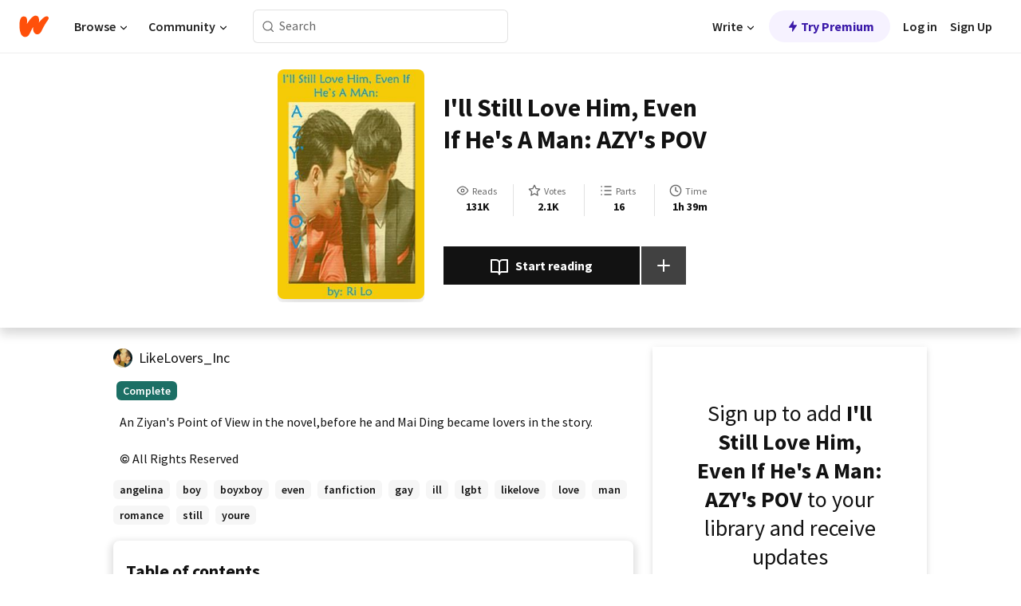

--- FILE ---
content_type: text/html; charset=utf-8
request_url: https://www.wattpad.com/story/38203935-i%27ll-still-love-him-even-if-he%27s-a-man-azy%27s-pov
body_size: 21896
content:
<!DOCTYPE html><html lang="en-US" dir="ltr"><head><meta charSet="utf-8"/><meta name="viewport" content="width=device-width,initial-scale=1"/><link rel="canonical" href="https://www.wattpad.com/story/38203935-i%27ll-still-love-him-even-if-he%27s-a-man-azy%27s-pov"/><meta name="description" content="An Ziyan&#x27;s Point of View in the novel,before he and Mai Ding became lovers in the story."/><meta name="keywords" content="angelina,boy,boyxboy,even,fanfiction,gay,ill,lgbt,likelove,love,man,romance,still,youre,Fanfiction"/><meta name="robots" content="noindex,follow"/><meta property="fb:pages" content="127093020051"/><meta property="og:title" content="I&#x27;ll Still Love Him, Even If He&#x27;s A Man: AZY&#x27;s POV"/><meta property="og:url" content="https://www.wattpad.com/story/38203935-i%27ll-still-love-him-even-if-he%27s-a-man-azy%27s-pov"/><meta property="og:description" content="An Ziyan&#x27;s Point of View in the novel,before he and Mai Ding became lovers in the story."/><meta property="og:image" content="https://img.wattpad.com/cover/38203935-256-k914430.jpg"/><meta property="og:site_name" content="Wattpad"/><title>I&#x27;ll Still Love Him, Even If He&#x27;s A Man: AZY&#x27;s POV - LikeLovers_Inc - Wattpad</title><script type="application/ld+json">{"@context":"http://schema.org","@type":"Article","about":"Fanfiction","author":{"name":"LikeLovers_Inc","url":"https://www.wattpad.com/user/LikeLovers_Inc"},"accountablePerson":{"name":"LikeLovers_Inc","url":"https://www.wattpad.com/user/LikeLovers_Inc"},"copyrightHolder":{"name":"LikeLovers_Inc","url":"https://www.wattpad.com/user/LikeLovers_Inc"},"copyrightYear":"2015","dateCreated":"2015-04-25","datePublished":"2015-04-25","dateModified":"2015-09-12","description":"An Ziyan's Point of View in the novel,before he and Mai Ding became lovers in the story.","commentCount":171,"discussionUrl":"https://www.wattpad.com/story/38203935-i%27ll-still-love-him-even-if-he%27s-a-man-azy%27s-pov#story-tabs","genre":"https://www.wattpad.com/stories/fanfiction","headline":"I'll Still Love Him, Even If He's A Man: AZY's POV","inLanguage":"en_US","interactionStatistic":131498,"isAccessibleForFree":true,"isFamilyFriendly":true,"keywords":"angelina,boy,boyxboy,even,fanfiction,gay,ill,lgbt,likelove,love,man,romance,still,youre,Fanfiction,eBooks,reading,stories,fiction","publisher":{"@type":"Organization","name":"Wattpad","legalName":"Wattpad Corp","foundingDate":"2006","foundingLocation":"Toronto, Ontario, Canada","areaServed":"Global","logo":{"@type":"ImageObject","url":"https://www.wattpad.com/img/logos/wp-logo-orange.png"},"url":"https://www.wattpad.com"},"publishingPrinciples":"https://support.wattpad.com/hc/en-us/articles/200774334-Content-Guidelines","thumbnailUrl":"https://img.wattpad.com/cover/38203935-256-k914430.jpg","typicalAgeRange":"13-","image":"https://img.wattpad.com/cover/38203935-256-k914430.jpg","name":"I'll Still Love Him, Even If He's A Man: AZY's POV","url":"https://www.wattpad.com/story/38203935-i%27ll-still-love-him-even-if-he%27s-a-man-azy%27s-pov","mainEntityOfPage":{"@type":"WebPage","@id":"https://www.wattpad.com/story/38203935-i%27ll-still-love-him-even-if-he%27s-a-man-azy%27s-pov"}}</script><link rel="stylesheet" href="/wp-web-assets/build/css-bundle-FLHMR3S4.css"/><link rel="preload" as="font" href="/wp-web-assets/fonts/Source_Sans_Pro/SourceSansPro-Regular.ttf" crossorigin="anonymous"/><link rel="preload" as="font" href="/wp-web-assets/fonts/Source_Sans_Pro/SourceSansPro-SemiBold.ttf" crossorigin="anonymous"/><link rel="stylesheet" href="/wp-web-assets/build/_assets/fonts-XNHMJ6ZM.css"/><link rel="stylesheet" href="/wp-web-assets/build/_assets/tokens-2GVK43A7.css"/><link rel="stylesheet" href="/wp-web-assets/build/_assets/main-PXKQW5MQ.css"/><link rel="stylesheet" href="/wp-web-assets/build/_assets/react-tooltip-HIHMAPNF.css"/><link rel="stylesheet" href="/wp-web-assets/build/_assets/splide.min-AQNS3YPQ.css"/><script type="text/javascript">window.dataLayer=[];</script><script>window.wattpad={"userCountryCode":"US","testGroups":{"SPECIAL_AD_EXEMPT":false,"USE_IMAGE_MOD":false,"GDPR_ADS_EXPERIENCE":false,"USE_33ACROSS":false,"EXCLUDE_PREBID_PARTNERS":false,"DELAY_ADS":false,"PREBID_BETA":false,"USE_KEVEL":true,"USE_AFP":true,"ADS_IN_WATTPAD_ORIGINALS":true,"IS_IN_MATURE_GATING":false,"IS_SERIES_REDESIGN":true,"IS_FREE_ORIGINALS_EXPERIMENT":true,"IS_WATTYS_SHORTLIST":false,"IS_WRITER_STORY_NEW_MIGRATION":false,"USE_ADS_ELIGIBILITY":true,"IS_PROMOTED_READING_LIST":false,"IS_NEW_UPDATES_PAGE":false,"IS_IN_CHECK_ADS_READINESS":false,"IS_SOCIAL_FEED":false,"IS_STORY_PAGE_REDESIGN":false},"currentUser":null,"deviceType":"desktop","revision":"6b79f02943a6cfbf4787deb6b9df99c19cf10427","categoryList":{"0":"genre-uncategorized","1":"genre-teen-fiction","2":"genre-poetry","3":"genre-fantasy","4":"genre-romance","5":"genre-science-fiction","6":"genre-fanfiction","7":"genre-humor","8":"genre-mystery-thriller","9":"genre-horror","10":"genre-classics","11":"genre-adventure","12":"genre-paranormal","13":"genre-spiritual","14":"genre-action","16":"genre-non-fiction","17":"genre-short-stories","18":"genre-vampire","19":"genre-random","21":"genre-general-fiction","22":"genre-werewolf","23":"genre-historical-fiction","24":"genre-chick-lit"},"isWpWeb":true,"afpConfig":{"hostAccountId":"pub-9506570645588245"},"canvaApiKey":"gpJZaH8RjnukEBMR5tYrmnsY"}</script><script src="https://accounts.google.com/gsi/client" async="" defer=""></script></head><body class="theme-6"><noscript><iframe src="//www.googletagmanager.com/ns.html?id=GTM-WD9JLB" height="0" width="0" style="display:none;visibility:hidden" title="Needed for jsx-Ally complaint" aria-hidden="true"></iframe></noscript><div id="g_id_onload" data-client_id="819350800788-s42oc45ge5shd8hkimbj2broh7l6j7h6.apps.googleusercontent.com" data-login_uri="https://www.wattpad.com/auth/google-auth?nextUrl=%2Fstory%2F38203935-i&#x27;ll-still-love-him-even-if-he&#x27;s-a-man-azy&#x27;s-pov" data-is_one_tap="true" data-cancel_on_tap_outside="false" data-use_fedcm_for_prompt="true"></div><div><header class="_07XRA oUExN"><nav class="gMmKF"><ul class="sGq-H"><li class="Gzeg3"><a class="zIi3k" href="https://www.wattpad.com" title="Wattpad Home" aria-label="Home"><img class="At9TR" src="/wp-web-assets/images/wattpad-logo.svg" alt="Wattpad Logo" data-testid="wp-logo-orange"/></a></li><li class="NkmE9 jDGZF"><div id="discover-dropdown" class="avnzx false KE7WT" data-testid="discover-dropdown"><button class="DMdhq OCdPW">Browse<img class="S1mMa" src="/wp-web-assets/images/wp-chevron-down.svg" alt="" data-testid="wp_chevron_down"/></button></div></li><li class="NkmE9"><div id="community-dropdown" class="avnzx false KE7WT" data-testid="community-dropdown"><button class="DMdhq OCdPW">Community<img class="S1mMa" src="/wp-web-assets/images/wp-chevron-down.svg" alt="" data-testid="wp_chevron_down"/></button></div></li></ul></nav><div class="lXfdp gMmKF"><div class="wDLq1"><form class="VOZUu" action="/getmobile" method="post" role="search" name="search"><button class="_8r2SK U-dRJ" type="submit" aria-label="Search"><svg xmlns="http://www.w3.org/2000/svg" width="15" height="15" viewBox="0 0 15 15" fill="none"><path fill-rule="evenodd" clip-rule="evenodd" d="M1.5999 6.49844C1.5999 3.79224 3.79371 1.59844 6.4999 1.59844C9.2061 1.59844 11.3999 3.79224 11.3999 6.49844C11.3999 9.20463 9.2061 11.3984 6.4999 11.3984C3.79371 11.3984 1.5999 9.20463 1.5999 6.49844ZM6.4999 0.398438C3.13097 0.398438 0.399902 3.1295 0.399902 6.49844C0.399902 9.86737 3.13097 12.5984 6.4999 12.5984C7.99441 12.5984 9.36338 12.061 10.4241 11.1688C10.4515 11.2618 10.5019 11.3494 10.5752 11.4227L13.0501 13.8976C13.2844 14.1319 13.6643 14.1319 13.8986 13.8976C14.133 13.6633 14.133 13.2834 13.8986 13.0491L11.4238 10.5742C11.3504 10.5008 11.2629 10.4505 11.1699 10.423C12.0623 9.36227 12.5999 7.99313 12.5999 6.49844C12.5999 3.1295 9.86884 0.398438 6.4999 0.398438Z" fill="#121212" fill-opacity="0.64"></path></svg></button><input class="_6Hiiv" type="text" placeholder="Search" name="query" autoComplete="off"/></form></div></div><div class="ZFD-B gMmKF"><ul class="sGq-H"><li class="NkmE9 oAArJ"><div id="writer-opportunities-dropdown" class="avnzx false KE7WT" data-testid="writer-opportunities-dropdown"><button class="DMdhq OCdPW">Write<img class="S1mMa" src="/wp-web-assets/images/wp-chevron-down.svg" alt="" data-testid="wp_chevron_down"/></button></div></li><li class="oAArJ"><button class="_5FXgC"><span class="ahwLl"><svg xmlns="http://www.w3.org/2000/svg" width="20" height="20" viewBox="0 0 20 20" fill="none"><path d="M9.38562 11.778L8.95363 16.0545C8.89557 16.6292 9.64434 16.8996 9.96699 16.4205L14.9043 9.08896C15.1528 8.72003 14.8884 8.2233 14.4436 8.2233H10.6144L11.0464 3.94683C11.1044 3.37214 10.3557 3.10166 10.033 3.58077L5.09567 10.9123C4.84721 11.2813 5.11159 11.778 5.55639 11.778H9.38562Z" fill="var(--ds-base-2-60)"></path></svg></span>Try Premium</button></li></ul><div class="YJeR-"><ul class="At9TR sGq-H"><li class="T7-fP NkmE9"><button class="Rer7C transparent-button iUT2X">Log in</button></li><li class="NkmE9"><button class="Rer7C transparent-button iUT2X">Sign Up</button></li></ul><a href="https://www.wattpad.com/login" rel="noopener noreferrer" class="ab56F"><button class="undefined "><svg width="16" height="16" viewBox="0 0 24 24" fill="none" stroke="#6f6f6f" stroke-width="2" aria-hidden="true" stroke-linecap="round" stroke-linejoin="round"><path d="M20 21v-2a4 4 0 0 0-4-4H8a4 4 0 0 0-4 4v2"></path><circle cx="12" cy="7" r="4"></circle></svg></button></a></div></div><nav data-testid="mobile-header" class="LGHtv"><div class="LMr2z"><a class="_6tefj" href="https://www.wattpad.com" aria-label="Home"><img class="zIi3k" width="32" height="25" src="/wp-web-assets/images/wattpad-logo.svg" alt="Wattpad Logo" data-testid="logo"/></a><a class="_6tefj" href="https://www.wattpad.com/search" data-testid="search" aria-label="Search"><img src="/wp-web-assets/images/wp-search.svg" alt=""/></a></div></nav></header></div><div class="wE73O" data-testid="story-details-page"><div class="d7R1Y"><div class="_4Rj99"><div class="coverWrapper__t2Ve8" data-testid="cover"><img class="cover__BlyZa" src="https://img.wattpad.com/cover/38203935-256-k914430.jpg" alt="Story cover for I&#x27;ll Still Love Him, Even If He&#x27;s A Man: AZY&#x27;s POV by LikeLovers_Inc" data-testid="image"/></div></div><div class="Qm-Xt"><div class="-ydhR"><div class="gF-N5">I&#x27;ll Still Love Him, Even If He&#x27;s A Man: AZY&#x27;s POV</div></div><div class="YPkBj"><div class="Sz3nA"><img src="https://img.wattpad.com/useravatar/LikeLovers_Inc.128.935268.jpg" aria-hidden="true" alt="" class="avatar__Ygp0_ avatar_sm__zq5iO"/><div class="af6dp"><a href="https://www.wattpad.com/user/LikeLovers_Inc" aria-label="by LikeLovers_Inc. Tap to go to the author&#x27;s profile page." class="SjGa2">LikeLovers_Inc</a></div></div></div><div class="SFcPk"><ul class="n0iXe"><li class="_0jt-y"><div class="uG9U1"><svg width="16" height="16" fill="none" xmlns="http://www.w3.org/2000/svg" viewBox="0 0 24 24" role="img" aria-labelledby="" aria-hidden="false"><title id="">WpView</title><path d="M1.82 10.357c-.353.545-.594.975-.723 1.233a.916.916 0 0 0 0 .82c.129.258.37.688.723 1.233a18.78 18.78 0 0 0 2.063 2.65C6.19 18.754 8.902 20.25 12 20.25c3.098 0 5.81-1.497 8.117-3.956a18.784 18.784 0 0 0 2.063-2.65c.352-.546.594-.976.723-1.234a.916.916 0 0 0 0-.82c-.129-.258-.37-.688-.723-1.233a18.786 18.786 0 0 0-2.063-2.65C17.81 5.246 15.098 3.75 12 3.75c-3.098 0-5.81 1.496-8.117 3.956a18.782 18.782 0 0 0-2.063 2.65Zm3.4 4.683A16.969 16.969 0 0 1 2.963 12a16.97 16.97 0 0 1 2.259-3.04C7.21 6.837 9.484 5.585 12 5.585c2.517 0 4.788 1.253 6.78 3.377A16.973 16.973 0 0 1 21.037 12a16.97 16.97 0 0 1-2.259 3.04c-1.99 2.122-4.262 3.376-6.779 3.376-2.516 0-4.788-1.254-6.78-3.377Z" fill="#121212"></path><path d="M8.333 12a3.667 3.667 0 1 0 7.334 0 3.667 3.667 0 0 0-7.334 0Zm5.5 0a1.833 1.833 0 1 1-3.666 0 1.833 1.833 0 0 1 3.666 0Z" fill="#121212"></path></svg><span class="_6picm" aria-hidden="true">Reads</span></div><span class="sr-only">Reads 131,498</span><div class="stats-value"><div aria-hidden="true" data-testid="stats-value-container"><div data-tip="131,498" data-tooltip-id="story-stat-tooltip" data-tooltip-html="131,498" data-testid="tooltip"><span class="sr-only">131,498</span><span class="_5TZHL ixBb9" aria-hidden="true" data-testid="stats-value">131K</span></div></div></div></li><li class="_0jt-y"><div class="uG9U1"><svg width="16" height="16" fill="none" xmlns="http://www.w3.org/2000/svg" viewBox="0 0 24 24" role="img" aria-labelledby="" aria-hidden="false"><title id="">WpVote</title><path d="M9.807 8.703a1 1 0 0 1-.752.547l-4.907.717 3.55 3.457a1 1 0 0 1 .288.885l-.838 4.883 4.386-2.307a1 1 0 0 1 .931 0l4.387 2.307-.838-4.883a1 1 0 0 1 .288-.885l3.55-3.457-4.907-.717a1 1 0 0 1-.752-.547L12 4.259 9.807 8.703ZM8.246 7.347l2.857-5.79a1 1 0 0 1 1.794 0l2.857 5.79 6.39.934a1 1 0 0 1 .554 1.705l-4.624 4.503 1.091 6.362a1 1 0 0 1-1.45 1.054L12 18.9l-5.715 3.005a1 1 0 0 1-1.45-1.054l1.09-6.361-4.623-4.504a1 1 0 0 1 .553-1.705l6.39-.934Z" fill="#121212"></path></svg><span class="_6picm" aria-hidden="true">Votes</span></div><span class="sr-only">Votes 2,184</span><div class="stats-value"><div aria-hidden="true" data-testid="stats-value-container"><div data-tip="2,184" data-tooltip-id="story-stat-tooltip" data-tooltip-html="2,184" data-testid="tooltip"><span class="sr-only">2,184</span><span class="_5TZHL ixBb9" aria-hidden="true" data-testid="stats-value">2.1K</span></div></div></div></li><li class="_0jt-y"><div class="uG9U1"><svg width="16" height="16" fill="none" xmlns="http://www.w3.org/2000/svg" viewBox="0 0 24 24" role="img" aria-labelledby="" aria-hidden="false"><title id="">WpPart</title><path d="M8.25 4.5c0 .69.56 1.25 1.25 1.25h11.25a1.25 1.25 0 1 0 0-2.5H9.5c-.69 0-1.25.56-1.25 1.25ZM3.25 5.75a1.25 1.25 0 1 0 0-2.5 1.25 1.25 0 0 0 0 2.5ZM4.5 12A1.25 1.25 0 1 1 2 12a1.25 1.25 0 0 1 2.5 0ZM4.5 19.5a1.25 1.25 0 1 1-2.5 0 1.25 1.25 0 0 1 2.5 0ZM8.25 12c0 .69.56 1.25 1.25 1.25h11.25a1.25 1.25 0 1 0 0-2.5H9.5c-.69 0-1.25.56-1.25 1.25ZM9.5 20.75a1.25 1.25 0 1 1 0-2.5h11.25a1.25 1.25 0 0 1 0 2.5H9.5Z" fill="#121212"></path></svg><span class="_6picm" aria-hidden="true">Parts</span></div><span class="sr-only">Parts 16</span><div class="stats-value"><div aria-hidden="true" data-testid="stats-value-container"><div data-tip="16" data-tooltip-id="story-stat-tooltip" data-tooltip-html="16" data-testid="tooltip"><span class="sr-only">16</span><span class="_5TZHL ixBb9" aria-hidden="true" data-testid="stats-value">16</span></div></div></div></li><li class="_0jt-y"><div class="uG9U1"><svg width="16" height="16" fill="none" xmlns="http://www.w3.org/2000/svg" viewBox="0 0 24 24" role="img" aria-labelledby="" aria-hidden="false"><title id="">WpHistory</title><path d="M1 12c0 6.075 4.925 11 11 11s11-4.925 11-11S18.075 1 12 1 1 5.925 1 12Zm20 0a9 9 0 1 1-18 0 9 9 0 0 1 18 0Z" fill="#121212"></path><path d="m13 11.382 3.447 1.724a1 1 0 1 1-.894 1.788l-4-2A1 1 0 0 1 11 12V6a1 1 0 1 1 2 0v5.382Z" fill="#121212"></path></svg><span class="_6picm" aria-hidden="true">Time</span></div><span class="sr-only">Time 1h 39m</span><div aria-hidden="true" data-testid="stats-value-container"><div data-tip="1 hours, 39 minutes" data-tooltip-id="story-stat-tooltip" data-tooltip-html="1 hours, 39 minutes" data-testid="tooltip"><span class="sr-only">1 hours, 39 minutes</span><span class="_5TZHL ixBb9" aria-hidden="true" data-testid="stats-value">1h 39m</span></div></div></li></ul></div><div class="B-FR9"></div><div class="DvIFF"><div class=""><div class="poCqz"><button class="_4uQ4i" aria-label="Start reading"><svg width="24" height="24" fill="none" xmlns="http://www.w3.org/2000/svg" viewBox="0 0 24 24" role="img" aria-labelledby="" aria-hidden="false"><title id="">WpRead</title><path d="M2 2a1 1 0 0 0-1 1v15a1 1 0 0 0 1 1h7a2 2 0 0 1 2 2 1 1 0 1 0 2 0 2 2 0 0 1 2-2h7a1 1 0 0 0 1-1V3a1 1 0 0 0-1-1h-6a5 5 0 0 0-4 2 5 5 0 0 0-4-2H2Zm11 15.536V7a3 3 0 0 1 3-3h5v13h-6a4 4 0 0 0-2 .536Zm-2 0A4 4 0 0 0 9 17H3V4h5a3 3 0 0 1 3 3v10.536Z" fill="#121212"></path></svg>Start reading</button><div class="yyH-R"><button aria-label="Add story to..." class="q-KBX" aria-disabled="true" tabindex="-1"><svg width="24" height="24" viewBox="0 0 24 24" fill="none" stroke="var(--ds-neutral-00)" stroke-width="2" aria-hidden="true" stroke-linecap="round" stroke-linejoin="round"><g><line x1="12" y1="5" x2="12" y2="19"></line><line x1="5" y1="12" x2="19" y2="12"></line></g></svg></button></div></div></div></div></div></div><div class="yxqu6"><div class="xUdRs"><div class="_1hSgk"><ul class="n0iXe"><li class="_0jt-y"><div class="uG9U1"><svg width="16" height="16" fill="none" xmlns="http://www.w3.org/2000/svg" viewBox="0 0 24 24" role="img" aria-labelledby="" aria-hidden="false"><title id="">WpView</title><path d="M1.82 10.357c-.353.545-.594.975-.723 1.233a.916.916 0 0 0 0 .82c.129.258.37.688.723 1.233a18.78 18.78 0 0 0 2.063 2.65C6.19 18.754 8.902 20.25 12 20.25c3.098 0 5.81-1.497 8.117-3.956a18.784 18.784 0 0 0 2.063-2.65c.352-.546.594-.976.723-1.234a.916.916 0 0 0 0-.82c-.129-.258-.37-.688-.723-1.233a18.786 18.786 0 0 0-2.063-2.65C17.81 5.246 15.098 3.75 12 3.75c-3.098 0-5.81 1.496-8.117 3.956a18.782 18.782 0 0 0-2.063 2.65Zm3.4 4.683A16.969 16.969 0 0 1 2.963 12a16.97 16.97 0 0 1 2.259-3.04C7.21 6.837 9.484 5.585 12 5.585c2.517 0 4.788 1.253 6.78 3.377A16.973 16.973 0 0 1 21.037 12a16.97 16.97 0 0 1-2.259 3.04c-1.99 2.122-4.262 3.376-6.779 3.376-2.516 0-4.788-1.254-6.78-3.377Z" fill="#121212"></path><path d="M8.333 12a3.667 3.667 0 1 0 7.334 0 3.667 3.667 0 0 0-7.334 0Zm5.5 0a1.833 1.833 0 1 1-3.666 0 1.833 1.833 0 0 1 3.666 0Z" fill="#121212"></path></svg><span class="_6picm" aria-hidden="true">Reads</span></div><span class="sr-only">Reads 131,498</span><div class="stats-value"><div aria-hidden="true" data-testid="stats-value-container"><div data-tip="131,498" data-tooltip-id="story-stat-tooltip" data-tooltip-html="131,498" data-testid="tooltip"><span class="sr-only">131,498</span><span class="_5TZHL ixBb9" aria-hidden="true" data-testid="stats-value">131K</span></div></div></div></li><li class="_0jt-y"><div class="uG9U1"><svg width="16" height="16" fill="none" xmlns="http://www.w3.org/2000/svg" viewBox="0 0 24 24" role="img" aria-labelledby="" aria-hidden="false"><title id="">WpVote</title><path d="M9.807 8.703a1 1 0 0 1-.752.547l-4.907.717 3.55 3.457a1 1 0 0 1 .288.885l-.838 4.883 4.386-2.307a1 1 0 0 1 .931 0l4.387 2.307-.838-4.883a1 1 0 0 1 .288-.885l3.55-3.457-4.907-.717a1 1 0 0 1-.752-.547L12 4.259 9.807 8.703ZM8.246 7.347l2.857-5.79a1 1 0 0 1 1.794 0l2.857 5.79 6.39.934a1 1 0 0 1 .554 1.705l-4.624 4.503 1.091 6.362a1 1 0 0 1-1.45 1.054L12 18.9l-5.715 3.005a1 1 0 0 1-1.45-1.054l1.09-6.361-4.623-4.504a1 1 0 0 1 .553-1.705l6.39-.934Z" fill="#121212"></path></svg><span class="_6picm" aria-hidden="true">Votes</span></div><span class="sr-only">Votes 2,184</span><div class="stats-value"><div aria-hidden="true" data-testid="stats-value-container"><div data-tip="2,184" data-tooltip-id="story-stat-tooltip" data-tooltip-html="2,184" data-testid="tooltip"><span class="sr-only">2,184</span><span class="_5TZHL ixBb9" aria-hidden="true" data-testid="stats-value">2.1K</span></div></div></div></li><li class="_0jt-y"><div class="uG9U1"><svg width="16" height="16" fill="none" xmlns="http://www.w3.org/2000/svg" viewBox="0 0 24 24" role="img" aria-labelledby="" aria-hidden="false"><title id="">WpPart</title><path d="M8.25 4.5c0 .69.56 1.25 1.25 1.25h11.25a1.25 1.25 0 1 0 0-2.5H9.5c-.69 0-1.25.56-1.25 1.25ZM3.25 5.75a1.25 1.25 0 1 0 0-2.5 1.25 1.25 0 0 0 0 2.5ZM4.5 12A1.25 1.25 0 1 1 2 12a1.25 1.25 0 0 1 2.5 0ZM4.5 19.5a1.25 1.25 0 1 1-2.5 0 1.25 1.25 0 0 1 2.5 0ZM8.25 12c0 .69.56 1.25 1.25 1.25h11.25a1.25 1.25 0 1 0 0-2.5H9.5c-.69 0-1.25.56-1.25 1.25ZM9.5 20.75a1.25 1.25 0 1 1 0-2.5h11.25a1.25 1.25 0 0 1 0 2.5H9.5Z" fill="#121212"></path></svg><span class="_6picm" aria-hidden="true">Parts</span></div><span class="sr-only">Parts 16</span><div class="stats-value"><div aria-hidden="true" data-testid="stats-value-container"><div data-tip="16" data-tooltip-id="story-stat-tooltip" data-tooltip-html="16" data-testid="tooltip"><span class="sr-only">16</span><span class="_5TZHL ixBb9" aria-hidden="true" data-testid="stats-value">16</span></div></div></div></li><li class="_0jt-y"><div class="uG9U1"><svg width="16" height="16" fill="none" xmlns="http://www.w3.org/2000/svg" viewBox="0 0 24 24" role="img" aria-labelledby="" aria-hidden="false"><title id="">WpHistory</title><path d="M1 12c0 6.075 4.925 11 11 11s11-4.925 11-11S18.075 1 12 1 1 5.925 1 12Zm20 0a9 9 0 1 1-18 0 9 9 0 0 1 18 0Z" fill="#121212"></path><path d="m13 11.382 3.447 1.724a1 1 0 1 1-.894 1.788l-4-2A1 1 0 0 1 11 12V6a1 1 0 1 1 2 0v5.382Z" fill="#121212"></path></svg><span class="_6picm" aria-hidden="true">Time</span></div><span class="sr-only">Time 1h 39m</span><div aria-hidden="true" data-testid="stats-value-container"><div data-tip="1 hours, 39 minutes" data-tooltip-id="story-stat-tooltip" data-tooltip-html="1 hours, 39 minutes" data-testid="tooltip"><span class="sr-only">1 hours, 39 minutes</span><span class="_5TZHL ixBb9" aria-hidden="true" data-testid="stats-value">1h 39m</span></div></div></li></ul></div><div class="bR7B3"></div><div data-testid="story-badges"><div class="_5g5R0"><div class="Sz3nA"><img src="https://img.wattpad.com/useravatar/LikeLovers_Inc.128.935268.jpg" aria-hidden="true" alt="" class="avatar__Ygp0_ avatar_sm__zq5iO"/><div class="af6dp"><a href="https://www.wattpad.com/user/LikeLovers_Inc" aria-label="by LikeLovers_Inc. Tap to go to the author&#x27;s profile page." class="SjGa2">LikeLovers_Inc</a></div></div></div><div class="dHyYa"><div class="_2-rOR" data-tooltip-id="badge-tooltip" data-tooltip-html="First published
    &lt;strong&gt;Apr 25, 2015&lt;/strong&gt;" data-for="publish-date" aria-describedby="publish-date" aria-hidden="true" data-testid="completed-tag"><div class="pill__pziVI solid-variant__RGER9 default-size__BJ5Po base-3-accent__Xrbrb square-shape__V66Yy gap-for-default-pill__d6nVx"><span class="typography-label-small-semi">Complete</span></div></div><span class="sr-only">Complete, First published Apr 25, 2015</span></div></div><div class="CEEJt yIE4y"><div class="yl-VP" data-testid="tag-carousel"><a class="no-text-decoration-on-focus no-text-decoration-on-hover XZbAz pill__pziVI light-variant__fymht default-size__BJ5Po default-accent__YcamO square-shape__V66Yy clickable__llABU gap-for-default-pill__d6nVx" href="https://www.wattpad.com/stories/angelina"><span class="typography-label-small-semi">angelina</span></a><a class="no-text-decoration-on-focus no-text-decoration-on-hover XZbAz pill__pziVI light-variant__fymht default-size__BJ5Po default-accent__YcamO square-shape__V66Yy clickable__llABU gap-for-default-pill__d6nVx" href="https://www.wattpad.com/stories/boy"><span class="typography-label-small-semi">boy</span></a><a class="no-text-decoration-on-focus no-text-decoration-on-hover XZbAz pill__pziVI light-variant__fymht default-size__BJ5Po default-accent__YcamO square-shape__V66Yy clickable__llABU gap-for-default-pill__d6nVx" href="https://www.wattpad.com/stories/boyxboy"><span class="typography-label-small-semi">boyxboy</span></a><a class="no-text-decoration-on-focus no-text-decoration-on-hover XZbAz pill__pziVI light-variant__fymht default-size__BJ5Po default-accent__YcamO square-shape__V66Yy clickable__llABU gap-for-default-pill__d6nVx" href="https://www.wattpad.com/stories/even"><span class="typography-label-small-semi">even</span></a><a class="no-text-decoration-on-focus no-text-decoration-on-hover XZbAz pill__pziVI light-variant__fymht default-size__BJ5Po default-accent__YcamO square-shape__V66Yy clickable__llABU gap-for-default-pill__d6nVx" href="https://www.wattpad.com/stories/fanfiction"><span class="typography-label-small-semi">fanfiction</span></a><a class="no-text-decoration-on-focus no-text-decoration-on-hover XZbAz pill__pziVI light-variant__fymht default-size__BJ5Po default-accent__YcamO square-shape__V66Yy clickable__llABU gap-for-default-pill__d6nVx" href="https://www.wattpad.com/stories/gay"><span class="typography-label-small-semi">gay</span></a><a class="no-text-decoration-on-focus no-text-decoration-on-hover XZbAz pill__pziVI light-variant__fymht default-size__BJ5Po default-accent__YcamO square-shape__V66Yy clickable__llABU gap-for-default-pill__d6nVx" href="https://www.wattpad.com/stories/ill"><span class="typography-label-small-semi">ill</span></a><a class="no-text-decoration-on-focus no-text-decoration-on-hover XZbAz pill__pziVI light-variant__fymht default-size__BJ5Po default-accent__YcamO square-shape__V66Yy clickable__llABU gap-for-default-pill__d6nVx" href="https://www.wattpad.com/stories/lgbt"><span class="typography-label-small-semi">lgbt</span></a><a class="no-text-decoration-on-focus no-text-decoration-on-hover XZbAz pill__pziVI light-variant__fymht default-size__BJ5Po default-accent__YcamO square-shape__V66Yy clickable__llABU gap-for-default-pill__d6nVx" href="https://www.wattpad.com/stories/likelove"><span class="typography-label-small-semi">likelove</span></a><a class="no-text-decoration-on-focus no-text-decoration-on-hover XZbAz pill__pziVI light-variant__fymht default-size__BJ5Po default-accent__YcamO square-shape__V66Yy clickable__llABU gap-for-default-pill__d6nVx" href="https://www.wattpad.com/stories/love"><span class="typography-label-small-semi">love</span></a><a class="no-text-decoration-on-focus no-text-decoration-on-hover XZbAz pill__pziVI light-variant__fymht default-size__BJ5Po default-accent__YcamO square-shape__V66Yy clickable__llABU gap-for-default-pill__d6nVx" href="https://www.wattpad.com/stories/man"><span class="typography-label-small-semi">man</span></a><a class="no-text-decoration-on-focus no-text-decoration-on-hover XZbAz pill__pziVI light-variant__fymht default-size__BJ5Po default-accent__YcamO square-shape__V66Yy clickable__llABU gap-for-default-pill__d6nVx" href="https://www.wattpad.com/stories/romance"><span class="typography-label-small-semi">romance</span></a><a class="no-text-decoration-on-focus no-text-decoration-on-hover XZbAz pill__pziVI light-variant__fymht default-size__BJ5Po default-accent__YcamO square-shape__V66Yy clickable__llABU gap-for-default-pill__d6nVx" href="https://www.wattpad.com/stories/still"><span class="typography-label-small-semi">still</span></a><a class="no-text-decoration-on-focus no-text-decoration-on-hover XZbAz pill__pziVI light-variant__fymht default-size__BJ5Po default-accent__YcamO square-shape__V66Yy clickable__llABU gap-for-default-pill__d6nVx" href="https://www.wattpad.com/stories/youre"><span class="typography-label-small-semi">youre</span></a></div></div><div class="glL-c"><pre class="mpshL _6pPkw">An Ziyan&#x27;s Point of View in the novel,before he and Mai Ding became lovers in the story.<div class="DxZKg" data-testid="copyright"><span class="JP3pz" aria-hidden="true"></span>All Rights Reserved</div></pre><div class="UKpi5"><button class="b6GrN">Read more</button></div></div><div class="F8LJw"><div class="aVlTH I3p30"><div class="yl-VP" data-testid="tag-carousel"><a class="no-text-decoration-on-focus no-text-decoration-on-hover XZbAz pill__pziVI light-variant__fymht default-size__BJ5Po default-accent__YcamO square-shape__V66Yy clickable__llABU gap-for-default-pill__d6nVx" href="https://www.wattpad.com/stories/angelina"><span class="typography-label-small-semi">angelina</span></a><a class="no-text-decoration-on-focus no-text-decoration-on-hover XZbAz pill__pziVI light-variant__fymht default-size__BJ5Po default-accent__YcamO square-shape__V66Yy clickable__llABU gap-for-default-pill__d6nVx" href="https://www.wattpad.com/stories/boy"><span class="typography-label-small-semi">boy</span></a><a class="no-text-decoration-on-focus no-text-decoration-on-hover XZbAz pill__pziVI light-variant__fymht default-size__BJ5Po default-accent__YcamO square-shape__V66Yy clickable__llABU gap-for-default-pill__d6nVx" href="https://www.wattpad.com/stories/boyxboy"><span class="typography-label-small-semi">boyxboy</span></a><a class="no-text-decoration-on-focus no-text-decoration-on-hover XZbAz pill__pziVI light-variant__fymht default-size__BJ5Po default-accent__YcamO square-shape__V66Yy clickable__llABU gap-for-default-pill__d6nVx" href="https://www.wattpad.com/stories/even"><span class="typography-label-small-semi">even</span></a><a class="no-text-decoration-on-focus no-text-decoration-on-hover XZbAz pill__pziVI light-variant__fymht default-size__BJ5Po default-accent__YcamO square-shape__V66Yy clickable__llABU gap-for-default-pill__d6nVx" href="https://www.wattpad.com/stories/fanfiction"><span class="typography-label-small-semi">fanfiction</span></a><a class="no-text-decoration-on-focus no-text-decoration-on-hover XZbAz pill__pziVI light-variant__fymht default-size__BJ5Po default-accent__YcamO square-shape__V66Yy clickable__llABU gap-for-default-pill__d6nVx" href="https://www.wattpad.com/stories/gay"><span class="typography-label-small-semi">gay</span></a><a class="no-text-decoration-on-focus no-text-decoration-on-hover XZbAz pill__pziVI light-variant__fymht default-size__BJ5Po default-accent__YcamO square-shape__V66Yy clickable__llABU gap-for-default-pill__d6nVx" href="https://www.wattpad.com/stories/ill"><span class="typography-label-small-semi">ill</span></a><a class="no-text-decoration-on-focus no-text-decoration-on-hover XZbAz pill__pziVI light-variant__fymht default-size__BJ5Po default-accent__YcamO square-shape__V66Yy clickable__llABU gap-for-default-pill__d6nVx" href="https://www.wattpad.com/stories/lgbt"><span class="typography-label-small-semi">lgbt</span></a><a class="no-text-decoration-on-focus no-text-decoration-on-hover XZbAz pill__pziVI light-variant__fymht default-size__BJ5Po default-accent__YcamO square-shape__V66Yy clickable__llABU gap-for-default-pill__d6nVx" href="https://www.wattpad.com/stories/likelove"><span class="typography-label-small-semi">likelove</span></a><a class="no-text-decoration-on-focus no-text-decoration-on-hover XZbAz pill__pziVI light-variant__fymht default-size__BJ5Po default-accent__YcamO square-shape__V66Yy clickable__llABU gap-for-default-pill__d6nVx" href="https://www.wattpad.com/stories/love"><span class="typography-label-small-semi">love</span></a><a class="no-text-decoration-on-focus no-text-decoration-on-hover XZbAz pill__pziVI light-variant__fymht default-size__BJ5Po default-accent__YcamO square-shape__V66Yy clickable__llABU gap-for-default-pill__d6nVx" href="https://www.wattpad.com/stories/man"><span class="typography-label-small-semi">man</span></a><a class="no-text-decoration-on-focus no-text-decoration-on-hover XZbAz pill__pziVI light-variant__fymht default-size__BJ5Po default-accent__YcamO square-shape__V66Yy clickable__llABU gap-for-default-pill__d6nVx" href="https://www.wattpad.com/stories/romance"><span class="typography-label-small-semi">romance</span></a><a class="no-text-decoration-on-focus no-text-decoration-on-hover XZbAz pill__pziVI light-variant__fymht default-size__BJ5Po default-accent__YcamO square-shape__V66Yy clickable__llABU gap-for-default-pill__d6nVx" href="https://www.wattpad.com/stories/still"><span class="typography-label-small-semi">still</span></a><a class="no-text-decoration-on-focus no-text-decoration-on-hover XZbAz pill__pziVI light-variant__fymht default-size__BJ5Po default-accent__YcamO square-shape__V66Yy clickable__llABU gap-for-default-pill__d6nVx" href="https://www.wattpad.com/stories/youre"><span class="typography-label-small-semi">youre</span></a></div></div></div><div class="_01L-d"><div class="pPt69" data-testid="toc"><div class="_4dm37">Table of contents</div><div class="Y26Ib"><ul aria-label="story-parts"><li class=""><a href="https://www.wattpad.com/123329074-i%27ll-still-love-him-even-if-he%27s-a-man-azy%27s-pov" class="_6qJpE"><div class="vbUDq"><div class="o7jpT"><div class="a2GDZ" data-testid="new-part-icon"></div><div class="wpYp-">Author&#x27;s Note: Ri Lo</div></div><div class="f0I9e"></div></div><div class="bSGSB">Sat, Apr 25, 2015</div></a></li><li class=""><a href="https://www.wattpad.com/123329607-i%27ll-still-love-him-even-if-he%27s-a-man-azy%27s-pov" class="_6qJpE"><div class="vbUDq"><div class="o7jpT"><div class="a2GDZ" data-testid="new-part-icon"></div><div class="wpYp-">CHAPTER I: An Ziyan is not very common</div></div><div class="f0I9e"></div></div><div class="bSGSB">Sat, Apr 25, 2015</div></a></li><li class=""><a href="https://www.wattpad.com/123329704-i%27ll-still-love-him-even-if-he%27s-a-man-azy%27s-pov" class="_6qJpE"><div class="vbUDq"><div class="o7jpT"><div class="a2GDZ" data-testid="new-part-icon"></div><div class="wpYp-">CHAPTER II: You Wanted To Be Friends?</div></div><div class="f0I9e"></div></div><div class="bSGSB">Sat, Apr 25, 2015</div></a></li><li class=""><a href="https://www.wattpad.com/123329847-i%27ll-still-love-him-even-if-he%27s-a-man-azy%27s-pov" class="_6qJpE"><div class="vbUDq"><div class="o7jpT"><div class="a2GDZ" data-testid="new-part-icon"></div><div class="wpYp-">CHAPTER III: There&#x27;s no need to foster any relationship in the Military Training</div></div><div class="f0I9e"></div></div><div class="bSGSB">Sat, Apr 25, 2015</div></a></li><li class=""><a href="https://www.wattpad.com/123330065-i%27ll-still-love-him-even-if-he%27s-a-man-azy%27s-pov" class="_6qJpE"><div class="vbUDq"><div class="o7jpT"><div class="a2GDZ" data-testid="new-part-icon"></div><div class="wpYp-">CHAPTER IV: His Missing Underwear</div></div><div class="f0I9e"></div></div><div class="bSGSB">Sat, Apr 25, 2015</div></a></li><li class=""><a href="https://www.wattpad.com/123330162-i%27ll-still-love-him-even-if-he%27s-a-man-azy%27s-pov" class="_6qJpE"><div class="vbUDq"><div class="o7jpT"><div class="a2GDZ" data-testid="new-part-icon"></div><div class="wpYp-">CHAPTER V:  An Ziyan Doesn&#x27;t Like Guys...But</div></div><div class="f0I9e"></div></div><div class="bSGSB">Sat, Apr 25, 2015</div></a></li><li class=""><a href="https://www.wattpad.com/123330361-i%27ll-still-love-him-even-if-he%27s-a-man-azy%27s-pov" class="_6qJpE"><div class="vbUDq"><div class="o7jpT"><div class="a2GDZ" data-testid="new-part-icon"></div><div class="wpYp-">CHAPTER VI:  Princes And Princesses All Can&#x27;t Be Compared To Him</div></div><div class="f0I9e"></div></div><div class="bSGSB">Sat, Apr 25, 2015</div></a></li><li class=""><a href="https://www.wattpad.com/123330468-i%27ll-still-love-him-even-if-he%27s-a-man-azy%27s-pov" class="_6qJpE"><div class="vbUDq"><div class="o7jpT"><div class="a2GDZ" data-testid="new-part-icon"></div><div class="wpYp-">CHAPTER VII:  He&#x27;s Fallen in Love</div></div><div class="f0I9e"></div></div><div class="bSGSB">Sat, Apr 25, 2015</div></a></li><li class=""><a href="https://www.wattpad.com/123330608-i%27ll-still-love-him-even-if-he%27s-a-man-azy%27s-pov" class="_6qJpE"><div class="vbUDq"><div class="o7jpT"><div class="a2GDZ" data-testid="new-part-icon"></div><div class="wpYp-">CHAPTER VIII:  An Ziyan, the one standing in front of God&#x27;s eyes</div></div><div class="f0I9e"></div></div><div class="bSGSB">Sat, Apr 25, 2015</div></a></li><li class=""><a href="https://www.wattpad.com/123330791-i%27ll-still-love-him-even-if-he%27s-a-man-azy%27s-pov" class="_6qJpE"><div class="vbUDq"><div class="o7jpT"><div class="a2GDZ" data-testid="new-part-icon"></div><div class="wpYp-">CHAPTER IX:  The urge that cannot be resisted in loving you (END)</div></div><div class="f0I9e"></div></div><div class="bSGSB">Sat, Apr 25, 2015</div></a></li><li class=""><a href="https://www.wattpad.com/123334544-i%27ll-still-love-him-even-if-he%27s-a-man-azy%27s-pov" class="_6qJpE"><div class="vbUDq"><div class="o7jpT"><div class="a2GDZ" data-testid="new-part-icon"></div><div class="wpYp-">Hidden Chapter I</div></div><div class="f0I9e"></div></div><div class="bSGSB">Sat, Apr 25, 2015</div></a></li><li class=""><a href="https://www.wattpad.com/123334778-i%27ll-still-love-him-even-if-he%27s-a-man-azy%27s-pov" class="_6qJpE"><div class="vbUDq"><div class="o7jpT"><div class="a2GDZ" data-testid="new-part-icon"></div><div class="wpYp-">An Ziyan and Mai Ding Went Out For Lunch</div></div><div class="f0I9e"></div></div><div class="bSGSB">Sat, Apr 25, 2015</div></a></li><li class=""><a href="https://www.wattpad.com/123334960-i%27ll-still-love-him-even-if-he%27s-a-man-azy%27s-pov" class="_6qJpE"><div class="vbUDq"><div class="o7jpT"><div class="a2GDZ" data-testid="new-part-icon"></div><div class="wpYp-">END NOTE</div></div><div class="f0I9e"></div></div><div class="bSGSB">Sat, Apr 25, 2015</div></a></li><li class=""><a href="https://www.wattpad.com/144734173-i%27ll-still-love-him-even-if-he%27s-a-man-azy%27s-pov" class="_6qJpE"><div class="vbUDq"><div class="o7jpT"><div class="a2GDZ" data-testid="new-part-icon"></div><div class="wpYp-">Chapter 23: Taking Precautions</div></div><div class="f0I9e"></div></div><div class="bSGSB">Tue, Jul 7, 2015</div></a></li><li class=""><a href="https://www.wattpad.com/166501099-i%27ll-still-love-him-even-if-he%27s-a-man-azy%27s-pov" class="_6qJpE"><div class="vbUDq"><div class="o7jpT"><div class="a2GDZ" data-testid="new-part-icon"></div><div class="wpYp-">Chapter 33: Haven&#x27;t you realized it?</div></div><div class="f0I9e"></div></div><div class="bSGSB">Sat, Sep 12, 2015</div></a></li><li class=""><a href="https://www.wattpad.com/160464928-i%27ll-still-love-him-even-if-he%27s-a-man-azy%27s-pov" class="_6qJpE"><div class="vbUDq"><div class="o7jpT"><div class="a2GDZ" data-testid="new-part-icon"></div><div class="wpYp-">Chapter 50: Love is.../ Chapter 52: I will never let you go</div></div><div class="f0I9e"></div></div><div class="bSGSB">Sat, Aug 22, 2015</div></a></li></ul></div></div></div><div class="_95DE-"><div class="wtwPy"><div class="sh6cp"><div class="ail-g"><div data-testid="collapsing-parts-icon"><svg width="32" height="32" viewBox="0 0 16 16" fill="var(--wp-neutral-1)" stroke="var(--wp-neutral-1)" stroke-width="1" aria-hidden="true" stroke-linecap="round" stroke-linejoin="round"><g><path fill-rule="evenodd" clip-rule="evenodd" d="M3.33366 4.66634C3.70185 4.66634 4.00033 4.36786 4.00033 3.99967C4.00033 3.63148 3.70185 3.33301 3.33366 3.33301C2.96547 3.33301 2.66699 3.63148 2.66699 3.99967C2.66699 4.36786 2.96547 4.66634 3.33366 4.66634ZM4.00033 7.99967C4.00033 8.36786 3.70185 8.66634 3.33366 8.66634C2.96547 8.66634 2.66699 8.36786 2.66699 7.99967C2.66699 7.63148 2.96547 7.33301 3.33366 7.33301C3.70185 7.33301 4.00033 7.63148 4.00033 7.99967ZM4.00033 11.9997C4.00033 12.3679 3.70185 12.6663 3.33366 12.6663C2.96547 12.6663 2.66699 12.3679 2.66699 11.9997C2.66699 11.6315 2.96547 11.333 3.33366 11.333C3.70185 11.333 4.00033 11.6315 4.00033 11.9997ZM6.00033 7.99967C6.00033 8.36786 6.2988 8.66634 6.66699 8.66634H12.667C13.0352 8.66634 13.3337 8.36786 13.3337 7.99967C13.3337 7.63148 13.0352 7.33301 12.667 7.33301H6.66699C6.2988 7.33301 6.00033 7.63148 6.00033 7.99967ZM6.66699 12.6663C6.2988 12.6663 6.00033 12.3679 6.00033 11.9997C6.00033 11.6315 6.2988 11.333 6.66699 11.333H12.667C13.0352 11.333 13.3337 11.6315 13.3337 11.9997C13.3337 12.3679 13.0352 12.6663 12.667 12.6663H6.66699ZM6.00033 3.99967C6.00033 4.36786 6.2988 4.66634 6.66699 4.66634H12.667C13.0352 4.66634 13.3337 4.36786 13.3337 3.99967C13.3337 3.63148 13.0352 3.33301 12.667 3.33301H6.66699C6.2988 3.33301 6.00033 3.63148 6.00033 3.99967Z"/></g></svg></div><p class="UV8WB">16 parts</p></div><button class="ZiVaQ">See all</button></div><div class="Y26Ib K9XZh"><ul aria-label="story-parts"><li class=""><a href="https://www.wattpad.com/144734173-i%27ll-still-love-him-even-if-he%27s-a-man-azy%27s-pov" class="_6qJpE"><div class="vbUDq"><div class="o7jpT"><div class="a2GDZ" data-testid="new-part-icon"></div><div class="wpYp-">Chapter 23: Taking Precautions</div></div><div class="f0I9e"></div></div><div class="bSGSB">Tue, Jul 7, 2015</div></a></li><li class=""><a href="https://www.wattpad.com/166501099-i%27ll-still-love-him-even-if-he%27s-a-man-azy%27s-pov" class="_6qJpE"><div class="vbUDq"><div class="o7jpT"><div class="a2GDZ" data-testid="new-part-icon"></div><div class="wpYp-">Chapter 33: Haven&#x27;t you realized it?</div></div><div class="f0I9e"></div></div><div class="bSGSB">Sat, Sep 12, 2015</div></a></li><li class=""><a href="https://www.wattpad.com/160464928-i%27ll-still-love-him-even-if-he%27s-a-man-azy%27s-pov" class="_6qJpE"><div class="vbUDq"><div class="o7jpT"><div class="a2GDZ" data-testid="new-part-icon"></div><div class="wpYp-">Chapter 50: Love is.../ Chapter 52: I will never let you go</div></div><div class="f0I9e"></div></div><div class="bSGSB">Sat, Aug 22, 2015</div></a></li></ul></div></div></div></div><div class="UQhI8"><div class="_5CG6D" data-testid="story-details-auth-form"><div class="czByr MsrWK YjyQM"><div class="SRRCw"><div class="p2vKb"><div class="_7Wax-"><div class="AYj-0">Sign up to add <strong>I'll Still Love Him, Even If He's A Man: AZY's POV</strong> to your library and receive updates</div></div><div class="_5UcoB"><button class="h-8o8 UgztN"><img src="/wp-web-assets/images/google-login-color.png" alt="Google Login" class="eTY8Y" width="18" height="18" aria-hidden="true"/><span><span class="g-kpI">Sign up with Google</span></span></button><button class="h-8o8 UgztN"><img src="/wp-web-assets/images/facebook-login-color.png" alt="Facebook Login" class="eTY8Y" width="18" height="18" aria-hidden="true"/><span><span class="g-kpI">Sign up with Facebook</span></span></button></div><div class="fGOOt bb74a"><div class="e3NEx"></div><span class="HjRsn"> <!-- -->or<!-- --> </span><div class="e3NEx"></div></div><button class="bb74a button__Y70Pw primary-variant__NO4pv default-accent__Pc0Pm medium-size__CLqD3 clickable__iYXtN full-width__dXWyx with-padding__cVt72"><span class="background-overlay__mCEaX"></span>Sign up with email</button><button class="button__Y70Pw tertiary-variant__Y9kWU default-accent__Pc0Pm medium-size__CLqD3 clickable__iYXtN full-width__dXWyx with-padding__cVt72"><span class="background-overlay__mCEaX"></span>I already have an account</button></div></div></div></div><div data-testid="desktop-ad" class="aC2RF"></div><div data-testid="story-ranks-card"><a href="https://www.wattpad.com/story/38203935/rankings" aria-label="Number 2 in likelove. Tap for all tag rankings for this story."><div class="oAS4a"><svg width="32" height="32" viewBox="0 0 32 32" fill="var(--wp-base-1)" stroke="var(--wp-neutral-1)" stroke-width="0" aria-hidden="true" stroke-linecap="round" stroke-linejoin="round" class="_7oZdu"><g><path fill-rule="evenodd" clip-rule="evenodd" d="M5.6001 11.1998C5.6001 5.45604 10.2563 0.799805 16.0001 0.799805C21.7439 0.799805 26.4001 5.45604 26.4001 11.1998C26.4001 16.9436 21.7439 21.5998 16.0001 21.5998C10.2563 21.5998 5.6001 16.9436 5.6001 11.1998ZM12.2383 16.3775L12.9567 12.1887L9.91334 9.2221L14.1192 8.61095L16.0001 4.7998L17.881 8.61095L22.0869 9.2221L19.0435 12.1887L19.7619 16.3775L16.0001 14.3998L12.2383 16.3775ZM11.2001 30.8975V22.2013C12.67 22.8435 14.2934 23.1998 16.0001 23.1998C17.9017 23.1998 19.7 22.7575 21.2978 21.9701V30.8975L16.2489 25.8486L11.2001 30.8975Z"/></g></svg><div class="Fjn-k"><span class="_-7ovN">#2<span class="KiCPc">likelove</span></span></div><svg width="24" height="24" viewBox="0 0 24 24" fill="none" stroke="var(--wp-neutral-1)" stroke-width="2" aria-hidden="true" stroke-linecap="round" stroke-linejoin="round" class="_5dEjf"><g><polyline points="9 18 15 12 9 6"></polyline></g></svg></div></a></div><div><a href="https://support.wattpad.com/hc/en-us/articles/200774334-Content-Guidelines" target="_blank" rel="noopener noreferrer"><div class="oAS4a"><svg width="32" height="32" viewBox="0 0 32 32" fill="none" stroke="var(--wp-neutral-1)" stroke-width="3" aria-hidden="true" stroke-linecap="round" stroke-linejoin="round" class="x9VGX"><g><path d="M10 13a5 5 0 0 0 7.54.54l3-3a5 5 0 0 0-7.07-7.07l-1.72 1.71"></path><path d="M14 11a5 5 0 0 0-7.54-.54l-3 3a5 5 0 0 0 7.07 7.07l1.71-1.71"></path></g></svg><div class="Fjn-k"><span class="_-7ovN">Content Guidelines</span></div><svg width="24" height="24" viewBox="0 0 24 24" fill="none" stroke="var(--wp-neutral-1)" stroke-width="2" aria-hidden="true" stroke-linecap="round" stroke-linejoin="round" class="_5dEjf"><g><polyline points="9 18 15 12 9 6"></polyline></g></svg></div></a></div><div><button type="button" class="_2tWx0"><div class="oAS4a"><svg width="32" height="32" viewBox="0 0 32 32" fill="var(--wp-base-1)" stroke="var(--wp-neutral-1)" stroke-width="1" aria-hidden="true" stroke-linecap="round" stroke-linejoin="round" class="B0v-f"><g><path fill-rule="evenodd" clip-rule="evenodd" d="M0.333008 18.9997V2.99967C0.333008 2.64605 0.473484 2.30691 0.723532 2.05687C1.0163 1.7641 1.54299 1.41297 2.33782 1.09504C3.54157 0.613537 5.08449 0.333008 6.99967 0.333008C8.88843 0.333008 10.1765 0.701033 12.8282 1.76171C15.1765 2.70103 16.2218 2.99967 17.6663 2.99967C19.2512 2.99967 20.4582 2.7802 21.3378 2.42837C21.793 2.2463 22.0163 2.09743 22.0569 2.05687C22.8968 1.21691 24.333 1.8118 24.333 2.99967V18.9997C24.333 19.3533 24.1925 19.6924 23.9425 19.9425C23.6497 20.2353 23.123 20.5864 22.3282 20.9043C21.1244 21.3858 19.5815 21.6663 17.6663 21.6663C15.7776 21.6663 14.4895 21.2983 11.8378 20.2376C9.4895 19.2983 8.44426 18.9997 6.99967 18.9997C5.41486 18.9997 4.20777 19.2191 3.3282 19.571C3.20092 19.6219 3.09177 19.6702 2.99967 19.7143V28.333C2.99967 29.0694 2.40272 29.6663 1.66634 29.6663C0.929961 29.6663 0.333008 29.0694 0.333008 28.333V18.9997ZM6.99967 16.333C8.88842 16.333 10.1765 16.701 12.8282 17.7617C15.1765 18.701 16.2218 18.9997 17.6663 18.9997C19.2512 18.9997 20.4582 18.7802 21.3378 18.4284C21.4651 18.3775 21.5742 18.3291 21.6663 18.2851V5.13776C20.5742 5.47524 19.2471 5.66634 17.6663 5.66634C15.7776 5.66634 14.4895 5.29832 11.8378 4.23764C9.4895 3.29832 8.44426 2.99967 6.99967 2.99967C5.41486 2.99967 4.20777 3.21914 3.3282 3.57098C3.20092 3.62189 3.09177 3.6702 2.99967 3.71428V16.8616C4.09182 16.5241 5.41894 16.333 6.99967 16.333Z" fill="#121212"/></g></svg><div class="Fjn-k"><span class="_-7ovN">Report this story</span></div><svg width="24" height="24" viewBox="0 0 24 24" fill="none" stroke="var(--wp-neutral-1)" stroke-width="2" aria-hidden="true" stroke-linecap="round" stroke-linejoin="round" class="_5dEjf"><g><polyline points="9 18 15 12 9 6"></polyline></g></svg></div></button></div><div class="KepGr"><div class="_43CmW"><div class="W8EHh">You may also like</div><div class="hQ1wT"><a class="ZJ-qB" href="https://www.wattpad.com/story/175991730-sunset-love" data-story-id="175991730" data-author-name="_FizzyIzz_"><div class="leocT" data-story-id="175991730"><img srcSet="https://img.wattpad.com/cover/175991730-80-k402015.jpg 1x, https://img.wattpad.com/cover/175991730-100-k402015.jpg 1.5x, https://img.wattpad.com/cover/175991730-144-k402015.jpg 2x, https://img.wattpad.com/cover/175991730-176-k402015.jpg 2.5x, https://img.wattpad.com/cover/175991730-200-k402015.jpg 3x" src="https://img.wattpad.com/cover/175991730-80-k402015.jpg" alt="Sunset Love by _FizzyIzz_"/></div><div class="w1xjG"><div><div class="_6g8uG" aria-hidden="true">Sunset Love</div></div><span class="sr-only">12 parts Complete </span><div class="b8qmL" aria-hidden="true"><div class="hYRQZ KbbXK" data-testid="icons"><svg width="14" height="14" viewBox="0 0 24 24" fill="none" stroke="var(--ds-neutral-100)" stroke-width="2" aria-hidden="true" stroke-linecap="round" stroke-linejoin="round" class="e11cf"><g><line x1="8" y1="6" x2="21" y2="6"></line><line x1="8" y1="12" x2="21" y2="12"></line><line x1="8" y1="18" x2="21" y2="18"></line><line x1="3" y1="6" x2="3" y2="6"></line><line x1="3" y1="12" x2="3" y2="12"></line><line x1="3" y1="18" x2="3" y2="18"></line></g></svg><span>12 parts</span></div><div class="_-08is"><div class="pill__pziVI solid-variant__RGER9 default-size__BJ5Po base-3-accent__Xrbrb square-shape__V66Yy gap-for-default-pill__d6nVx"><span class="typography-label-small-semi">Complete</span></div></div></div><div class="o2PZQ">When a guy has a crush on his best friend, everything changes as his best friend finds out who he really is.

&quot;Having my first kiss with the boy of my dreams in front of a beautiful sunset, what more can I ask for?&quot;</div></div></a></div><div class="hQ1wT"><a class="ZJ-qB" href="https://www.wattpad.com/story/367660680-the-boy-that-stole-my-heart-boyxboy" data-story-id="367660680" data-author-name="igrowlandbite"><div class="leocT" data-story-id="367660680"><img srcSet="https://img.wattpad.com/cover/367660680-80-k875945.jpg 1x, https://img.wattpad.com/cover/367660680-100-k875945.jpg 1.5x, https://img.wattpad.com/cover/367660680-144-k875945.jpg 2x, https://img.wattpad.com/cover/367660680-176-k875945.jpg 2.5x, https://img.wattpad.com/cover/367660680-200-k875945.jpg 3x" src="https://img.wattpad.com/cover/367660680-80-k875945.jpg" alt="The Boy That Stole My Heart Boyxboy  by igrowlandbite"/></div><div class="w1xjG"><div><div class="_6g8uG" aria-hidden="true">The Boy That Stole My Heart Boyxboy </div></div><span class="sr-only">23 parts Complete Mature</span><div class="b8qmL" aria-hidden="true"><div class="hYRQZ KbbXK" data-testid="icons"><svg width="14" height="14" viewBox="0 0 24 24" fill="none" stroke="var(--ds-neutral-100)" stroke-width="2" aria-hidden="true" stroke-linecap="round" stroke-linejoin="round" class="e11cf"><g><line x1="8" y1="6" x2="21" y2="6"></line><line x1="8" y1="12" x2="21" y2="12"></line><line x1="8" y1="18" x2="21" y2="18"></line><line x1="3" y1="6" x2="3" y2="6"></line><line x1="3" y1="12" x2="3" y2="12"></line><line x1="3" y1="18" x2="3" y2="18"></line></g></svg><span>23 parts</span></div><div class="_-08is"><div class="pill__pziVI solid-variant__RGER9 default-size__BJ5Po base-3-accent__Xrbrb square-shape__V66Yy gap-for-default-pill__d6nVx"><span class="typography-label-small-semi">Complete</span></div></div><div><div class="pill__pziVI solid-variant__RGER9 default-size__BJ5Po base-4-accent__JqbdI square-shape__V66Yy gap-for-default-pill__d6nVx"><span class="typography-label-small-semi">Mature</span></div></div></div><div class="o2PZQ">ITS FINISHED EVERYONE. THANK YOU FOR YOUR SUPPORT. I HOPE THIS STORY MEANS AS MUCH TO YOU AS IT DOES ME.

(Please don&#x27;t let the first chapter stop you from reading this. It&#x27;s such a good story. Please let me know what you think!!!!! LOVE YOU GUYS!</div></div></a></div><div class="hQ1wT"><a class="ZJ-qB" href="https://www.wattpad.com/story/43180741-finding-myself-in-the-real-world" data-story-id="43180741" data-author-name="madforonedirection"><div class="leocT" data-story-id="43180741"><img srcSet="https://img.wattpad.com/cover/43180741-80-k346363.jpg 1x, https://img.wattpad.com/cover/43180741-100-k346363.jpg 1.5x, https://img.wattpad.com/cover/43180741-144-k346363.jpg 2x, https://img.wattpad.com/cover/43180741-176-k346363.jpg 2.5x, https://img.wattpad.com/cover/43180741-200-k346363.jpg 3x" src="https://img.wattpad.com/cover/43180741-80-k346363.jpg" alt="Finding Myself In The Real World by madforonedirection"/></div><div class="w1xjG"><div><div class="_6g8uG" aria-hidden="true">Finding Myself In The Real World</div></div><span class="sr-only">13 parts Complete </span><div class="b8qmL" aria-hidden="true"><div class="hYRQZ KbbXK" data-testid="icons"><svg width="14" height="14" viewBox="0 0 24 24" fill="none" stroke="var(--ds-neutral-100)" stroke-width="2" aria-hidden="true" stroke-linecap="round" stroke-linejoin="round" class="e11cf"><g><line x1="8" y1="6" x2="21" y2="6"></line><line x1="8" y1="12" x2="21" y2="12"></line><line x1="8" y1="18" x2="21" y2="18"></line><line x1="3" y1="6" x2="3" y2="6"></line><line x1="3" y1="12" x2="3" y2="12"></line><line x1="3" y1="18" x2="3" y2="18"></line></g></svg><span>13 parts</span></div><div class="_-08is"><div class="pill__pziVI solid-variant__RGER9 default-size__BJ5Po base-3-accent__Xrbrb square-shape__V66Yy gap-for-default-pill__d6nVx"><span class="typography-label-small-semi">Complete</span></div></div></div><div class="o2PZQ">&quot;I&#x27;m gay.&quot;


Disclaimer: I wrote this short story when I was immature and a lot younger than I am now. I don&#x27;t endorse or suggest you read it, unless you want a cringe-worthy and badly written quick read. I&#x27;m just posting it, because I&#x27;m bored. Don&#x27;t say I didn&#x27;t warn you.</div></div></a></div><div class="hQ1wT"><a class="ZJ-qB" href="https://www.wattpad.com/story/134596643-zanvis-zane-x-travis-completed" data-story-id="134596643" data-author-name="Lizardrh"><div class="leocT" data-story-id="134596643"><img srcSet="https://img.wattpad.com/cover/134596643-80-k351810.jpg 1x, https://img.wattpad.com/cover/134596643-100-k351810.jpg 1.5x, https://img.wattpad.com/cover/134596643-144-k351810.jpg 2x, https://img.wattpad.com/cover/134596643-176-k351810.jpg 2.5x, https://img.wattpad.com/cover/134596643-200-k351810.jpg 3x" src="https://img.wattpad.com/cover/134596643-80-k351810.jpg" alt="Zanvis (Zane x Travis) (Completed) by Lizardrh"/></div><div class="w1xjG"><div><div class="_6g8uG" aria-hidden="true">Zanvis (Zane x Travis) (Completed)</div></div><span class="sr-only">20 parts Complete </span><div class="b8qmL" aria-hidden="true"><div class="hYRQZ KbbXK" data-testid="icons"><svg width="14" height="14" viewBox="0 0 24 24" fill="none" stroke="var(--ds-neutral-100)" stroke-width="2" aria-hidden="true" stroke-linecap="round" stroke-linejoin="round" class="e11cf"><g><line x1="8" y1="6" x2="21" y2="6"></line><line x1="8" y1="12" x2="21" y2="12"></line><line x1="8" y1="18" x2="21" y2="18"></line><line x1="3" y1="6" x2="3" y2="6"></line><line x1="3" y1="12" x2="3" y2="12"></line><line x1="3" y1="18" x2="3" y2="18"></line></g></svg><span>20 parts</span></div><div class="_-08is"><div class="pill__pziVI solid-variant__RGER9 default-size__BJ5Po base-3-accent__Xrbrb square-shape__V66Yy gap-for-default-pill__d6nVx"><span class="typography-label-small-semi">Complete</span></div></div></div><div class="o2PZQ">After Zane wasn&#x27;t seen or heard from in a while, Travis decided to go check to see if he was alright. Zane was far from alright.</div></div></a></div><div class="hQ1wT"><a class="ZJ-qB" href="https://www.wattpad.com/story/229140456-%E1%80%80%E1%80%BC%E1%80%BD%E1%80%84%E1%80%BA%E1%80%B8%E1%80%80%E1%80%BB%E1%80%94%E1%80%BA%E1%80%9B%E1%80%85%E1%80%BA%E1%80%9E%E1%80%B1%E1%80%AC%E1%80%9E%E1%80%85%E1%80%B9%E1%80%85%E1%80%AC-%E1%82%82%E1%80%80%E1%80%BC%E1%80%84%E1%80%B9%E1%80%B8%E1%80%80%E1%80%BA%E1%80%94%E1%80%B9%E1%80%9B%E1%80%85%E1%80%B9%E1%80%B1%E1%80%9E%E1%80%AC%E1%80%9E%E1%80%85%E1%81%A5%E1%80%AC" data-story-id="229140456" data-author-name="MaoHarn"><div class="leocT" data-story-id="229140456"><img srcSet="https://img.wattpad.com/cover/229140456-80-k73340.jpg 1x, https://img.wattpad.com/cover/229140456-100-k73340.jpg 1.5x, https://img.wattpad.com/cover/229140456-144-k73340.jpg 2x, https://img.wattpad.com/cover/229140456-176-k73340.jpg 2.5x, https://img.wattpad.com/cover/229140456-200-k73340.jpg 3x" src="https://img.wattpad.com/cover/229140456-80-k73340.jpg" alt="ကြွင်းကျန်ရစ်သောသစ္စာ (ႂကြင္းက်န္ရစ္ေသာသစၥာ ) by MaoHarn"/></div><div class="w1xjG"><div><div class="_6g8uG" aria-hidden="true">ကြွင်းကျန်ရစ်သောသစ္စာ (ႂကြင္းက်န္ရစ္ေသာသစၥာ )</div></div><span class="sr-only">12 parts Complete Mature</span><div class="b8qmL" aria-hidden="true"><div class="hYRQZ KbbXK" data-testid="icons"><svg width="14" height="14" viewBox="0 0 24 24" fill="none" stroke="var(--ds-neutral-100)" stroke-width="2" aria-hidden="true" stroke-linecap="round" stroke-linejoin="round" class="e11cf"><g><line x1="8" y1="6" x2="21" y2="6"></line><line x1="8" y1="12" x2="21" y2="12"></line><line x1="8" y1="18" x2="21" y2="18"></line><line x1="3" y1="6" x2="3" y2="6"></line><line x1="3" y1="12" x2="3" y2="12"></line><line x1="3" y1="18" x2="3" y2="18"></line></g></svg><span>12 parts</span></div><div class="_-08is"><div class="pill__pziVI solid-variant__RGER9 default-size__BJ5Po base-3-accent__Xrbrb square-shape__V66Yy gap-for-default-pill__d6nVx"><span class="typography-label-small-semi">Complete</span></div></div><div><div class="pill__pziVI solid-variant__RGER9 default-size__BJ5Po base-4-accent__JqbdI square-shape__V66Yy gap-for-default-pill__d6nVx"><span class="typography-label-small-semi">Mature</span></div></div></div><div class="o2PZQ">This fiction contains both unicode and zawgyi.

Warning :  BL type 

The title is the copy from  my favorite author &#x27;s fiction . Storyline and characters are the real ideas of me.

Thanks  !</div></div></a></div><div class="hQ1wT"><a class="ZJ-qB" href="https://www.wattpad.com/story/376846728-desire-of-the-hearts-%F0%9F%94%9E-part-two" data-story-id="376846728" data-author-name="RigorMortis89"><div class="leocT" data-story-id="376846728"><img srcSet="https://img.wattpad.com/cover/376846728-80-k256155.jpg 1x, https://img.wattpad.com/cover/376846728-100-k256155.jpg 1.5x, https://img.wattpad.com/cover/376846728-144-k256155.jpg 2x, https://img.wattpad.com/cover/376846728-176-k256155.jpg 2.5x, https://img.wattpad.com/cover/376846728-200-k256155.jpg 3x" src="https://img.wattpad.com/cover/376846728-80-k256155.jpg" alt="Desire of the Hearts 🔞 (Part Two) by RigorMortis89"/></div><div class="w1xjG"><div><div class="_6g8uG" aria-hidden="true">Desire of the Hearts 🔞 (Part Two)</div></div><span class="sr-only">10 parts Ongoing </span><div class="b8qmL" aria-hidden="true"><div class="hYRQZ KbbXK" data-testid="icons"><svg width="14" height="14" viewBox="0 0 24 24" fill="none" stroke="var(--ds-neutral-100)" stroke-width="2" aria-hidden="true" stroke-linecap="round" stroke-linejoin="round" class="e11cf"><g><line x1="8" y1="6" x2="21" y2="6"></line><line x1="8" y1="12" x2="21" y2="12"></line><line x1="8" y1="18" x2="21" y2="18"></line><line x1="3" y1="6" x2="3" y2="6"></line><line x1="3" y1="12" x2="3" y2="12"></line><line x1="3" y1="18" x2="3" y2="18"></line></g></svg><span>10 parts</span></div><div class="_-08is"><div class="pill__pziVI solid-variant__RGER9 default-size__BJ5Po base-5-accent__HmbE0 square-shape__V66Yy gap-for-default-pill__d6nVx"><span class="typography-label-small-semi">Ongoing</span></div></div></div><div class="o2PZQ">If you read the fist part you know how things are for Ethan so far. Still struggling but he&#x27;s no longer alone. You thought he&#x27;s through the hard part? He&#x27;s not. New characters, a little more back stories.</div></div></a></div><div class="hQ1wT"><a class="ZJ-qB" href="https://www.wattpad.com/story/399806788-my-men-is-a-mafia" data-story-id="399806788" data-author-name="WayarCaskeyfangirl"><div class="leocT" data-story-id="399806788"><img srcSet="https://img.wattpad.com/cover/399806788-80-k957875.jpg 1x, https://img.wattpad.com/cover/399806788-100-k957875.jpg 1.5x, https://img.wattpad.com/cover/399806788-144-k957875.jpg 2x, https://img.wattpad.com/cover/399806788-176-k957875.jpg 2.5x, https://img.wattpad.com/cover/399806788-200-k957875.jpg 3x" src="https://img.wattpad.com/cover/399806788-80-k957875.jpg" alt="My Men Is a Mafia  by WayarCaskeyfangirl"/></div><div class="w1xjG"><div><div class="_6g8uG" aria-hidden="true">My Men Is a Mafia </div></div><span class="sr-only">10 parts Ongoing Mature</span><div class="b8qmL" aria-hidden="true"><div class="hYRQZ KbbXK" data-testid="icons"><svg width="14" height="14" viewBox="0 0 24 24" fill="none" stroke="var(--ds-neutral-100)" stroke-width="2" aria-hidden="true" stroke-linecap="round" stroke-linejoin="round" class="e11cf"><g><line x1="8" y1="6" x2="21" y2="6"></line><line x1="8" y1="12" x2="21" y2="12"></line><line x1="8" y1="18" x2="21" y2="18"></line><line x1="3" y1="6" x2="3" y2="6"></line><line x1="3" y1="12" x2="3" y2="12"></line><line x1="3" y1="18" x2="3" y2="18"></line></g></svg><span>10 parts</span></div><div class="_-08is"><div class="pill__pziVI solid-variant__RGER9 default-size__BJ5Po base-5-accent__HmbE0 square-shape__V66Yy gap-for-default-pill__d6nVx"><span class="typography-label-small-semi">Ongoing</span></div></div><div><div class="pill__pziVI solid-variant__RGER9 default-size__BJ5Po base-4-accent__JqbdI square-shape__V66Yy gap-for-default-pill__d6nVx"><span class="typography-label-small-semi">Mature</span></div></div></div><div class="o2PZQ">(boy love Fiction )

ကြမ်းကြမ်းရမ်းရမ်း မာဖီးယားဂိုဏ် ခေါင်းဆောင် တယောက်နဲ့ အောင်မြင်တဲ့ ဂီတ ပညာရှင်တစ်ယောက် ဖြစ်ဖို့ကြိုးစားနေတဲ့ ကောင်လေးတစ်ယောက်ကြား ချစ်ခြင်း
မေတ္တာတွေ ဘယ်လိုစတင်ပေါက်ဖွားလာမလဲ?
ကြမ်းကြမ်းရမ်းရမ်း မာဖီးယားကြီးကရော 
အချစ်နဲ့တွေ့ပီး ဘယ်လိုတွေပြောင်းလဲသွားမလဲ?</div></div></a></div><div class="hQ1wT"><a class="ZJ-qB" href="https://www.wattpad.com/story/320295563-cold-summer-not-as-you-think" data-story-id="320295563" data-author-name="Ramshankar0002"><div class="leocT" data-story-id="320295563"><img srcSet="https://img.wattpad.com/cover/320295563-80-k394975.jpg 1x, https://img.wattpad.com/cover/320295563-100-k394975.jpg 1.5x, https://img.wattpad.com/cover/320295563-144-k394975.jpg 2x, https://img.wattpad.com/cover/320295563-176-k394975.jpg 2.5x, https://img.wattpad.com/cover/320295563-200-k394975.jpg 3x" src="https://img.wattpad.com/cover/320295563-80-k394975.jpg" alt="Cold Summer (Not As You Think) by Ramshankar0002"/></div><div class="w1xjG"><div><div class="_6g8uG" aria-hidden="true">Cold Summer (Not As You Think)</div></div><span class="sr-only">26 parts Complete Mature</span><div class="b8qmL" aria-hidden="true"><div class="hYRQZ KbbXK" data-testid="icons"><svg width="14" height="14" viewBox="0 0 24 24" fill="none" stroke="var(--ds-neutral-100)" stroke-width="2" aria-hidden="true" stroke-linecap="round" stroke-linejoin="round" class="e11cf"><g><line x1="8" y1="6" x2="21" y2="6"></line><line x1="8" y1="12" x2="21" y2="12"></line><line x1="8" y1="18" x2="21" y2="18"></line><line x1="3" y1="6" x2="3" y2="6"></line><line x1="3" y1="12" x2="3" y2="12"></line><line x1="3" y1="18" x2="3" y2="18"></line></g></svg><span>26 parts</span></div><div class="_-08is"><div class="pill__pziVI solid-variant__RGER9 default-size__BJ5Po base-3-accent__Xrbrb square-shape__V66Yy gap-for-default-pill__d6nVx"><span class="typography-label-small-semi">Complete</span></div></div><div><div class="pill__pziVI solid-variant__RGER9 default-size__BJ5Po base-4-accent__JqbdI square-shape__V66Yy gap-for-default-pill__d6nVx"><span class="typography-label-small-semi">Mature</span></div></div></div><div class="o2PZQ">It&#x27;s a boys love story. The story begins with Amrik and Niwan, but will they be happy? Will Niwan accept Amrik? What do you think? Let&#x27;s read it now.</div></div></a></div><div class="hQ1wT"><a class="ZJ-qB" href="https://www.wattpad.com/story/379798650-daily-life-taekook" data-story-id="379798650" data-author-name="ArlkieyBlack"><div class="leocT" data-story-id="379798650"><img srcSet="https://img.wattpad.com/cover/379798650-80-k333407.jpg 1x, https://img.wattpad.com/cover/379798650-100-k333407.jpg 1.5x, https://img.wattpad.com/cover/379798650-144-k333407.jpg 2x, https://img.wattpad.com/cover/379798650-176-k333407.jpg 2.5x, https://img.wattpad.com/cover/379798650-200-k333407.jpg 3x" src="https://img.wattpad.com/cover/379798650-80-k333407.jpg" alt="(Daily Life) Taekook by ArlkieyBlack"/></div><div class="w1xjG"><div><div class="_6g8uG" aria-hidden="true">(Daily Life) Taekook</div></div><span class="sr-only">57 parts Ongoing Mature</span><div class="b8qmL" aria-hidden="true"><div class="hYRQZ KbbXK" data-testid="icons"><svg width="14" height="14" viewBox="0 0 24 24" fill="none" stroke="var(--ds-neutral-100)" stroke-width="2" aria-hidden="true" stroke-linecap="round" stroke-linejoin="round" class="e11cf"><g><line x1="8" y1="6" x2="21" y2="6"></line><line x1="8" y1="12" x2="21" y2="12"></line><line x1="8" y1="18" x2="21" y2="18"></line><line x1="3" y1="6" x2="3" y2="6"></line><line x1="3" y1="12" x2="3" y2="12"></line><line x1="3" y1="18" x2="3" y2="18"></line></g></svg><span>57 parts</span></div><div class="_-08is"><div class="pill__pziVI solid-variant__RGER9 default-size__BJ5Po base-5-accent__HmbE0 square-shape__V66Yy gap-for-default-pill__d6nVx"><span class="typography-label-small-semi">Ongoing</span></div></div><div><div class="pill__pziVI solid-variant__RGER9 default-size__BJ5Po base-4-accent__JqbdI square-shape__V66Yy gap-for-default-pill__d6nVx"><span class="typography-label-small-semi">Mature</span></div></div></div><div class="o2PZQ">💘 Disclaimer
This short story is spun from the threads of fiction-woven with feelings too tender to be true.
Read at your own risk, especially if your heart has ever whispered what if...</div></div></a></div><div class="hQ1wT"><a class="ZJ-qB" href="https://www.wattpad.com/story/287566960-psycho" data-story-id="287566960" data-author-name="Zaue85"><div class="leocT" data-story-id="287566960"><img srcSet="https://img.wattpad.com/cover/287566960-80-k599025.jpg 1x, https://img.wattpad.com/cover/287566960-100-k599025.jpg 1.5x, https://img.wattpad.com/cover/287566960-144-k599025.jpg 2x, https://img.wattpad.com/cover/287566960-176-k599025.jpg 2.5x, https://img.wattpad.com/cover/287566960-200-k599025.jpg 3x" src="https://img.wattpad.com/cover/287566960-80-k599025.jpg" alt="Psycho by Zaue85"/></div><div class="w1xjG"><div><div class="_6g8uG" aria-hidden="true">Psycho</div></div><span class="sr-only">10 parts Complete Mature</span><div class="b8qmL" aria-hidden="true"><div class="hYRQZ KbbXK" data-testid="icons"><svg width="14" height="14" viewBox="0 0 24 24" fill="none" stroke="var(--ds-neutral-100)" stroke-width="2" aria-hidden="true" stroke-linecap="round" stroke-linejoin="round" class="e11cf"><g><line x1="8" y1="6" x2="21" y2="6"></line><line x1="8" y1="12" x2="21" y2="12"></line><line x1="8" y1="18" x2="21" y2="18"></line><line x1="3" y1="6" x2="3" y2="6"></line><line x1="3" y1="12" x2="3" y2="12"></line><line x1="3" y1="18" x2="3" y2="18"></line></g></svg><span>10 parts</span></div><div class="_-08is"><div class="pill__pziVI solid-variant__RGER9 default-size__BJ5Po base-3-accent__Xrbrb square-shape__V66Yy gap-for-default-pill__d6nVx"><span class="typography-label-small-semi">Complete</span></div></div><div><div class="pill__pziVI solid-variant__RGER9 default-size__BJ5Po base-4-accent__JqbdI square-shape__V66Yy gap-for-default-pill__d6nVx"><span class="typography-label-small-semi">Mature</span></div></div></div><div class="o2PZQ">အချစ်ဆိုတာလှပပါတယ်။ ဒါပေမဲ့ မခံစားတတ်သူအတွက်တော့ အချစ်ဆိုတာ ​လှောင်ချိုင့်တခုလိုပဲ။ ချစ်ပုံချစ်နည်းတွေ မတူညီကြတဲ့အခါ မွန်းကြပ်လာတဲ့အခါ ထွက်သွားမှာစိုးလို့ မလွှတ်ရက်တဲ့ လက်တွေကို မမြင်နိုင်ကြတော့ပါဘူး။</div></div></a></div></div><div class="I03nP"><div class="Trmd7">You may also like</div><div class="Uw1zi" data-testid="story-expanded-carousel"><div class="Nndmi"><div class="slider-container" style="position:relative"><div aria-live="polite" aria-atomic="true" style="position:absolute;width:1px;height:1px;overflow:hidden;padding:0;margin:-1px;clip:rect(0, 0, 0, 0);white-space:nowrap;border:0" tabindex="-1">Slide 1 of 10</div><div class="slider-frame JIocC" style="overflow:hidden;width:100%;position:relative;outline:none;touch-action:pan-y;height:190px;transition:height 300ms ease-in-out;will-change:height;user-select:none" aria-label="carousel-slider" role="region" tabindex="0"><div class="slider-list" style="width:285.7142857142857%;text-align:left;user-select:auto;display:flex"><div class="slide slide-current slide-visible" style="width:10%;height:auto;padding:0 0px;opacity:1"><div class="S7cgH" data-testid="zoom-story-item"><div class="Mnufl rC0X8" data-testid="story-slide-item"><div class="XFi5G Pw0Ti"><a href="https://www.wattpad.com/story/175991730" data-testid="story-slide-cover-link"><img src="https://img.wattpad.com/cover/175991730-256-k402015.jpg" alt="Sunset Love cover"/></a></div><div class="H2ZRF"></div></div></div></div><div class="slide slide-visible" style="width:10%;height:auto;padding:0 0px;opacity:1"><div class="Mnufl rC0X8" data-testid="story-slide-item"><div class="XFi5G Pw0Ti"><a href="https://www.wattpad.com/story/367660680" data-testid="story-slide-cover-link"><img src="https://img.wattpad.com/cover/367660680-256-k875945.jpg" alt="The Boy That Stole My Heart Boyxboy  cover"/></a></div><div class="H2ZRF"></div></div></div><div class="slide slide-visible" style="width:10%;height:auto;padding:0 0px;opacity:1"><div class="Mnufl rC0X8" data-testid="story-slide-item"><div class="XFi5G Pw0Ti"><a href="https://www.wattpad.com/story/43180741" data-testid="story-slide-cover-link"><img src="https://img.wattpad.com/cover/43180741-256-k346363.jpg" alt="Finding Myself In The Real World cover"/></a></div><div class="H2ZRF"></div></div></div><div class="slide slide-visible" style="width:10%;height:auto;padding:0 0px;opacity:1"><div class="Mnufl rC0X8" data-testid="story-slide-item"><div class="XFi5G Pw0Ti"><a href="https://www.wattpad.com/story/134596643" data-testid="story-slide-cover-link"><img src="https://img.wattpad.com/cover/134596643-256-k351810.jpg" alt="Zanvis (Zane x Travis) (Completed) cover"/></a></div><div class="H2ZRF"></div></div></div><div class="slide slide-visible" style="width:10%;height:auto;padding:0 0px;opacity:1"><div class="Mnufl rC0X8" data-testid="story-slide-item"><div class="XFi5G Pw0Ti"><a href="https://www.wattpad.com/story/229140456" data-testid="story-slide-cover-link"><img src="https://img.wattpad.com/cover/229140456-256-k73340.jpg" alt="ကြွင်းကျန်ရစ်သောသစ္စာ (ႂကြင္းက်န္ရစ္ေသာသစၥာ ) cover"/></a></div><div class="H2ZRF"></div></div></div><div class="slide slide-visible" style="width:10%;height:auto;padding:0 0px;opacity:1"><div class="Mnufl rC0X8" data-testid="story-slide-item"><div class="XFi5G Pw0Ti"><a href="https://www.wattpad.com/story/376846728" data-testid="story-slide-cover-link"><img src="https://img.wattpad.com/cover/376846728-256-k256155.jpg" alt="Desire of the Hearts 🔞 (Part Two) cover"/></a></div><div class="H2ZRF"></div></div></div><div class="slide slide-visible" style="width:10%;height:auto;padding:0 0px;opacity:1"><div class="Mnufl rC0X8" data-testid="story-slide-item"><div class="XFi5G Pw0Ti"><a href="https://www.wattpad.com/story/399806788" data-testid="story-slide-cover-link"><img src="https://img.wattpad.com/cover/399806788-256-k957875.jpg" alt="My Men Is a Mafia  cover"/></a></div><div class="H2ZRF"></div></div></div><div class="slide slide-visible" style="width:10%;height:auto;padding:0 0px;opacity:1"><div class="Mnufl rC0X8" data-testid="story-slide-item"><div class="XFi5G Pw0Ti"><a href="https://www.wattpad.com/story/320295563" data-testid="story-slide-cover-link"><img src="https://img.wattpad.com/cover/320295563-256-k394975.jpg" alt="Cold Summer (Not As You Think) cover"/></a></div><div class="H2ZRF"></div></div></div><div class="slide slide-visible" style="width:10%;height:auto;padding:0 0px;opacity:1"><div class="Mnufl rC0X8" data-testid="story-slide-item"><div class="XFi5G Pw0Ti"><a href="https://www.wattpad.com/story/379798650" data-testid="story-slide-cover-link"><img src="https://img.wattpad.com/cover/379798650-256-k333407.jpg" alt="(Daily Life) Taekook cover"/></a></div><div class="H2ZRF"></div></div></div><div class="slide slide-visible" style="width:10%;height:auto;padding:0 0px;opacity:1"><div class="Mnufl rC0X8" data-testid="story-slide-item"><div class="XFi5G Pw0Ti"><a href="https://www.wattpad.com/story/287566960" data-testid="story-slide-cover-link"><img src="https://img.wattpad.com/cover/287566960-256-k599025.jpg" alt="Psycho cover"/></a></div><div class="H2ZRF"></div></div></div></div></div></div><div class="YWuLm"><div class="cVPli"><div class="_6Jqfr"><div class="u5RaP"><h3>Sunset Love</h3></div></div><span class="sr-only">12 parts Complete </span><div class="b8qmL" aria-hidden="true"><div class="hYRQZ" data-testid="icons"><svg width="14" height="14" viewBox="0 0 24 24" fill="none" stroke="var(--ds-neutral-100)" stroke-width="2" aria-hidden="true" stroke-linecap="round" stroke-linejoin="round" class="e11cf"><g><line x1="8" y1="6" x2="21" y2="6"></line><line x1="8" y1="12" x2="21" y2="12"></line><line x1="8" y1="18" x2="21" y2="18"></line><line x1="3" y1="6" x2="3" y2="6"></line><line x1="3" y1="12" x2="3" y2="12"></line><line x1="3" y1="18" x2="3" y2="18"></line></g></svg><span>12 parts</span></div><div class="_-08is"><div class="pill__pziVI solid-variant__RGER9 default-size__BJ5Po base-3-accent__Xrbrb square-shape__V66Yy gap-for-default-pill__d6nVx"><span class="typography-label-small-semi">Complete</span></div></div></div></div><div class="pAcCH"><h4>When a guy has a crush on his best friend, everything changes as his best friend finds out who he really is.

&quot;Having my first kiss with the boy of my dreams in front of a beautiful sunset, what more can I ask for?&quot;</h4></div><div class="_5pst7"><a href="https://www.wattpad.com/story/175991730" class="FosiW" data-testid="more-details" aria-hidden="false">More details</a><div class="V2I7W"><svg width="18" height="18" viewBox="0 0 24 24" fill="none" stroke="var(--wp-neutral-1)" stroke-width="2" aria-hidden="true" stroke-linecap="round" stroke-linejoin="round"><g><polyline points="9 18 15 12 9 6"></polyline></g></svg></div></div></div></div></div></div></div></div></div><div class="SZJDb R4l-c"><div class="egLos"><div class="poCqz"><button class="_4uQ4i" aria-label="Start reading"><svg width="24" height="24" fill="none" xmlns="http://www.w3.org/2000/svg" viewBox="0 0 24 24" role="img" aria-labelledby="" aria-hidden="false"><title id="">WpRead</title><path d="M2 2a1 1 0 0 0-1 1v15a1 1 0 0 0 1 1h7a2 2 0 0 1 2 2 1 1 0 1 0 2 0 2 2 0 0 1 2-2h7a1 1 0 0 0 1-1V3a1 1 0 0 0-1-1h-6a5 5 0 0 0-4 2 5 5 0 0 0-4-2H2Zm11 15.536V7a3 3 0 0 1 3-3h5v13h-6a4 4 0 0 0-2 .536Zm-2 0A4 4 0 0 0 9 17H3V4h5a3 3 0 0 1 3 3v10.536Z" fill="#121212"></path></svg>Start reading</button><div class="yyH-R"><button aria-label="Add story to..." class="q-KBX" aria-disabled="true" tabindex="-1"><svg width="24" height="24" viewBox="0 0 24 24" fill="none" stroke="var(--ds-neutral-00)" stroke-width="2" aria-hidden="true" stroke-linecap="round" stroke-linejoin="round"><g><line x1="12" y1="5" x2="12" y2="19"></line><line x1="5" y1="12" x2="19" y2="12"></line></g></svg></button></div></div></div></div></div><footer class="iZ36I qDjr7 s39IA"><span class="A8mR6" aria-label="Social media links"><div class="ZxKcp amTNt"><a href="https://www.facebook.com/wattpad" rel="nofollow noreferrer" target="_blank"><img alt="Facebook" src="/wp-web-assets/images/landing/socials/facebook.svg" title="Facebook"/></a><a href="https://twitter.com/wattpad" rel="nofollow noreferrer" target="_blank"><img alt="Twitter" src="/wp-web-assets/images/landing/socials/twitter.svg" title="Twitter"/></a><a href="https://instagram.com/wattpad/" rel="nofollow noreferrer" target="_blank"><img alt="Instagram" src="/wp-web-assets/images/landing/socials/instagram.svg" title="Instagram"/></a><a href="https://www.youtube.com/user/wattpad" rel="nofollow noreferrer" target="_blank"><img alt="Youtube" src="/wp-web-assets/images/landing/socials/youtube.svg" title="Youtube"/></a><a href="https://www.tiktok.com/@wattpad" rel="nofollow noreferrer" target="_blank"><img alt="Tiktok" src="/wp-web-assets/images/landing/socials/tiktok.svg" title="Tiktok"/></a></div></span><ul class="_8uwp2 OkUB9 -q8He qDjr7 s39IA" aria-label="Wattpad links"><li><a class="AfscZ aHk3J ri8-d" href="https://www.wattpad.com/user/wattpadoriginals">Wattpad Originals</a></li><li><a class="AfscZ aHk3J ri8-d" href="https://www.wattpad.com/premium">Try Premium</a></li><li><a class="AfscZ aHk3J ri8-d" data-discover="true" href="/getmobile">Get the App</a></li><li><button class="AfscZ aHk3J ri8-d">Language</button></li><li><a class="AfscZ aHk3J ri8-d" href="https://www.wattpad.com/writers">Writers</a></li><li class="rfJf5" aria-hidden="true">|</li><li><a class="AfscZ aHk3J ri8-d" href="https://brands.wattpad.com/">Brand Partnerships</a></li><li><a class="AfscZ aHk3J ri8-d" href="https://company.wattpad.com/jobs">Jobs</a></li><li><a class="AfscZ aHk3J ri8-d" href="https://company.wattpad.com/press">Press</a></li></ul><ul class="wC1Wo OkUB9 -q8He qDjr7 s39IA" aria-label="Legal links"><li><a class="mpWmy aHk3J ri8-d" href="https://policies.wattpad.com/terms" rel="nofollow">Terms</a></li><li><a class="mpWmy aHk3J ri8-d" href="https://policies.wattpad.com/privacy" rel="nofollow">Privacy</a></li><li><a class="mpWmy aHk3J ri8-d" href="https://policies.wattpad.com/payment" rel="nofollow">Payment Policy</a></li><li><a class="mpWmy aHk3J ri8-d" href="https://policies.wattpad.com/accessibility" rel="nofollow">Accessibility</a></li><li><a class="mpWmy aHk3J ri8-d" href="https://support.wattpad.com">Help</a></li><li class="VoBC-">© <!-- -->2026<!-- --> Wattpad</li></ul></footer><script>((STORAGE_KEY, restoreKey) => {
    if (!window.history.state || !window.history.state.key) {
      let key = Math.random().toString(32).slice(2);
      window.history.replaceState({
        key
      }, "");
    }
    try {
      let positions = JSON.parse(sessionStorage.getItem(STORAGE_KEY) || "{}");
      let storedY = positions[restoreKey || window.history.state.key];
      if (typeof storedY === "number") {
        window.scrollTo(0, storedY);
      }
    } catch (error) {
      console.error(error);
      sessionStorage.removeItem(STORAGE_KEY);
    }
  })("positions", null)</script><link rel="modulepreload" href="/wp-web-assets/build/manifest-ECB2C9EC.js"/><link rel="modulepreload" href="/wp-web-assets/build/entry.client-IQPERTQ2.js"/><link rel="modulepreload" href="/wp-web-assets/build/_shared/chunk-VE4NYELA.js"/><link rel="modulepreload" href="/wp-web-assets/build/_shared/chunk-3H2OJZL7.js"/><link rel="modulepreload" href="/wp-web-assets/build/_shared/chunk-MGSJQYB4.js"/><link rel="modulepreload" href="/wp-web-assets/build/_shared/chunk-NFQRDOF2.js"/><link rel="modulepreload" href="/wp-web-assets/build/_shared/chunk-H535LSQH.js"/><link rel="modulepreload" href="/wp-web-assets/build/_shared/chunk-YQE4DKRM.js"/><link rel="modulepreload" href="/wp-web-assets/build/_shared/chunk-F2IJMOUW.js"/><link rel="modulepreload" href="/wp-web-assets/build/_shared/chunk-QOLLJNWS.js"/><link rel="modulepreload" href="/wp-web-assets/build/_shared/chunk-OOOF62CW.js"/><link rel="modulepreload" href="/wp-web-assets/build/_shared/chunk-2VDG2GLJ.js"/><link rel="modulepreload" href="/wp-web-assets/build/_shared/chunk-AFOU3HY6.js"/><link rel="modulepreload" href="/wp-web-assets/build/_shared/chunk-N6VLJWDF.js"/><link rel="modulepreload" href="/wp-web-assets/build/_shared/chunk-Y5LLI74E.js"/><link rel="modulepreload" href="/wp-web-assets/build/_shared/chunk-EMAZ3O3N.js"/><link rel="modulepreload" href="/wp-web-assets/build/_shared/chunk-2ECT7SEU.js"/><link rel="modulepreload" href="/wp-web-assets/build/_shared/chunk-BW5IKC2G.js"/><link rel="modulepreload" href="/wp-web-assets/build/_shared/chunk-BKJXISZD.js"/><link rel="modulepreload" href="/wp-web-assets/build/_shared/chunk-BDL6CVEE.js"/><link rel="modulepreload" href="/wp-web-assets/build/_shared/chunk-HMPHLM7R.js"/><link rel="modulepreload" href="/wp-web-assets/build/_shared/chunk-YOIGOYZ5.js"/><link rel="modulepreload" href="/wp-web-assets/build/_shared/chunk-ATJPWZGQ.js"/><link rel="modulepreload" href="/wp-web-assets/build/_shared/chunk-ZEFN23NE.js"/><link rel="modulepreload" href="/wp-web-assets/build/_shared/chunk-4USI5IBT.js"/><link rel="modulepreload" href="/wp-web-assets/build/_shared/chunk-4NJOGKYR.js"/><link rel="modulepreload" href="/wp-web-assets/build/_shared/chunk-K74XRP5J.js"/><link rel="modulepreload" href="/wp-web-assets/build/_shared/chunk-42MT5L2A.js"/><link rel="modulepreload" href="/wp-web-assets/build/_shared/chunk-TORCQSWI.js"/><link rel="modulepreload" href="/wp-web-assets/build/_shared/chunk-WA63M2E5.js"/><link rel="modulepreload" href="/wp-web-assets/build/_shared/chunk-VUUQH377.js"/><link rel="modulepreload" href="/wp-web-assets/build/_shared/chunk-7GSA6SSL.js"/><link rel="modulepreload" href="/wp-web-assets/build/_shared/chunk-2OLAXILF.js"/><link rel="modulepreload" href="/wp-web-assets/build/_shared/chunk-W3AXATM3.js"/><link rel="modulepreload" href="/wp-web-assets/build/_shared/chunk-WOZQIOIA.js"/><link rel="modulepreload" href="/wp-web-assets/build/_shared/chunk-3OTRL3W5.js"/><link rel="modulepreload" href="/wp-web-assets/build/_shared/chunk-QMX4OGI2.js"/><link rel="modulepreload" href="/wp-web-assets/build/_shared/chunk-YT4BOELI.js"/><link rel="modulepreload" href="/wp-web-assets/build/_shared/chunk-MC3XSA5T.js"/><link rel="modulepreload" href="/wp-web-assets/build/_shared/chunk-C5AGA4BC.js"/><link rel="modulepreload" href="/wp-web-assets/build/_shared/chunk-OEITQTIL.js"/><link rel="modulepreload" href="/wp-web-assets/build/_shared/chunk-6ZUQLUOS.js"/><link rel="modulepreload" href="/wp-web-assets/build/_shared/chunk-2G7AHW6Y.js"/><link rel="modulepreload" href="/wp-web-assets/build/_shared/chunk-76HRVXM2.js"/><link rel="modulepreload" href="/wp-web-assets/build/_shared/chunk-GSYU22YZ.js"/><link rel="modulepreload" href="/wp-web-assets/build/_shared/chunk-WRFPJY3T.js"/><link rel="modulepreload" href="/wp-web-assets/build/root-S2BFGGAG.js"/><link rel="modulepreload" href="/wp-web-assets/build/_shared/chunk-7633UHGI.js"/><link rel="modulepreload" href="/wp-web-assets/build/_shared/chunk-Y7Z4ZFS7.js"/><link rel="modulepreload" href="/wp-web-assets/build/_shared/chunk-IZKEUSQW.js"/><link rel="modulepreload" href="/wp-web-assets/build/_shared/chunk-XNSA53FV.js"/><link rel="modulepreload" href="/wp-web-assets/build/_shared/chunk-PXYT5NIT.js"/><link rel="modulepreload" href="/wp-web-assets/build/_shared/chunk-XBBXG6FI.js"/><link rel="modulepreload" href="/wp-web-assets/build/_shared/chunk-BKDA2PEI.js"/><link rel="modulepreload" href="/wp-web-assets/build/_shared/chunk-BAYF5GKY.js"/><link rel="modulepreload" href="/wp-web-assets/build/_shared/chunk-YC7CEFVQ.js"/><link rel="modulepreload" href="/wp-web-assets/build/_shared/chunk-OFATSLXU.js"/><link rel="modulepreload" href="/wp-web-assets/build/_shared/chunk-Y4DQCVEC.js"/><link rel="modulepreload" href="/wp-web-assets/build/_shared/chunk-ANKQPG6D.js"/><link rel="modulepreload" href="/wp-web-assets/build/_shared/chunk-GANLB65P.js"/><link rel="modulepreload" href="/wp-web-assets/build/_shared/chunk-HG6VKKPY.js"/><link rel="modulepreload" href="/wp-web-assets/build/_shared/chunk-UWNN3P7T.js"/><link rel="modulepreload" href="/wp-web-assets/build/_shared/chunk-OOEOQTRB.js"/><link rel="modulepreload" href="/wp-web-assets/build/_shared/chunk-FDQTBUFL.js"/><link rel="modulepreload" href="/wp-web-assets/build/_shared/chunk-CBKMR6WL.js"/><link rel="modulepreload" href="/wp-web-assets/build/_shared/chunk-YAUPULNJ.js"/><link rel="modulepreload" href="/wp-web-assets/build/_shared/chunk-RJC7H7IX.js"/><link rel="modulepreload" href="/wp-web-assets/build/_shared/chunk-3CQILYUI.js"/><link rel="modulepreload" href="/wp-web-assets/build/_shared/chunk-MKZVYRB5.js"/><link rel="modulepreload" href="/wp-web-assets/build/_shared/chunk-EI7RAGVE.js"/><link rel="modulepreload" href="/wp-web-assets/build/routes/story.$storyid-QQZ427OK.js"/><script>window.__remixContext = {"future":{"v3_fetcherPersist":false,"v3_relativeSplatPath":false,"v3_throwAbortReason":false,"v3_routeConfig":false,"v3_singleFetch":false,"v3_lazyRouteDiscovery":false,"unstable_optimizeDeps":false},"state":{"loaderData":{"root":{"description":"Wattpad connects a global community of millions of readers and writers through the power of story","locale":"en_US","lang":"1","browseTopics":[{"discoverURL":"https://www.wattpad.com/v5/discover/tags/romance","image":"https://static.wattpad.com/image/romance-illo@3x.png","name":"romance","thumbnailIconURL":"https://static.wattpad.com/image/romance-illo@120x120.png","topic":"Romance"},{"discoverURL":"https://www.wattpad.com/v5/discover/tags/fanfiction","image":"https://static.wattpad.com/image/fanfic-illo@3x.png","name":"fanfiction","thumbnailIconURL":"https://static.wattpad.com/image/fanfic-illo@120x120.png","topic":"Fanfiction"},{"discoverURL":"https://www.wattpad.com/v5/discover/tags/lgbt","image":"https://static.wattpad.com/image/lgbt-illo@3x.png","name":"lgbt","thumbnailIconURL":"https://static.wattpad.com/image/lgbt-illo@120x120.png","topic":"LGBTQ+"},{"browseURL":"https://www.wattpad.com/catalog/wattpadoriginals","deeplink":"wattpad://paid-stories?source=search","discoverURL":"https://www.wattpad.com/v5/discover/tags/wattpadoriginals","image":"https://static.wattpad.com/image/paidstories-illo@3x.png","name":"wattpadoriginals","thumbnailIconURL":"https://static.wattpad.com/image/paidstories-illo@120x120.png","topic":"Wattpad Originals","topicDisplayTextOverride":"Originals","topicIcon":{"ariaLabel":"Wattpad","urls":{"dark":"https://static.wattpad.com/img/icons/wp_wattpad_base_1_accent.svg?v=1","light":"https://static.wattpad.com/img/icons/wp_wattpad_base_1_accent.svg?v=1"}}},{"discoverURL":"https://www.wattpad.com/v5/discover/tags/werewolf","image":"https://static.wattpad.com/image/werewolf-illo@3x.png","name":"werewolf","thumbnailIconURL":"https://static.wattpad.com/image/werewolf-illo@120x120.png","topic":"Werewolf"},{"discoverURL":"https://www.wattpad.com/v5/discover/tags/newadult","image":"https://static.wattpad.com/image/newadult-illo@3x.png","name":"newadult","thumbnailIconURL":"https://static.wattpad.com/image/newadult-illo@120x120.png","topic":"New Adult"},{"discoverURL":"https://www.wattpad.com/v5/discover/tags/fantasy","image":"https://static.wattpad.com/image/fantasy-illo@3x.png","name":"fantasy","thumbnailIconURL":"https://static.wattpad.com/image/fantasy-illo@120x120.png","topic":"Fantasy"},{"discoverURL":"https://www.wattpad.com/v5/discover/tags/shortstory","image":"https://static.wattpad.com/image/shortstory-illo@3x.png","name":"shortstory","thumbnailIconURL":"https://static.wattpad.com/image/shortstory-illo@120x120.png","topic":"Short Story"},{"discoverURL":"https://www.wattpad.com/v5/discover/tags/teenfiction","image":"https://static.wattpad.com/image/teenfic-illo@3x.png","name":"teenfiction","thumbnailIconURL":"https://static.wattpad.com/image/teenfic-illo@120x120.png","topic":"Teen Fiction"},{"discoverURL":"https://www.wattpad.com/v5/discover/tags/historicalfiction","image":"https://static.wattpad.com/image/historicalfic-illo@3x.png","name":"historicalfiction","thumbnailIconURL":"https://static.wattpad.com/image/historicalfic-illo@120x120.png","topic":"Historical Fiction"},{"discoverURL":"https://www.wattpad.com/v5/discover/tags/paranormal","image":"https://static.wattpad.com/image/paranormal-illo@3x.png","name":"paranormal","thumbnailIconURL":"https://static.wattpad.com/image/paranormal-illo@120x120.png","topic":"Paranormal"},{"browseURL":"https://www.wattpad.com/list/551324301","deeplink":"wattpad://reading-list/551324301","discoverURL":"https://www.wattpad.com/v5/discover/tags/editorspicks","image":"https://static.wattpad.com/image/edschoice-illo@3x.png","name":"editorspicks","thumbnailIconURL":"https://static.wattpad.com/image/edschoice-illo@120x120.png","topic":"Editor's Picks"},{"discoverURL":"https://www.wattpad.com/v5/discover/tags/humor","image":"https://static.wattpad.com/image/humor-illo@3x.png","name":"humor","thumbnailIconURL":"https://static.wattpad.com/image/humor-illo@120x120.png","topic":"Humor"},{"discoverURL":"https://www.wattpad.com/v5/discover/tags/horror","image":"https://static.wattpad.com/image/horror-illo@3x.png","name":"horror","thumbnailIconURL":"https://static.wattpad.com/image/horror-illo@120x120.png","topic":"Horror"},{"discoverURL":"https://www.wattpad.com/v5/discover/tags/contemporarylit","image":"https://static.wattpad.com/image/urban-illo@3x.png","name":"contemporarylit","thumbnailIconURL":"https://static.wattpad.com/image/urban-illo@120x120.png","topic":"Contemporary Lit"},{"discoverURL":"https://www.wattpad.com/v5/discover/tags/diverselit","image":"https://static.wattpad.com/image/diverselit-illo@3x.png","name":"diverselit","thumbnailIconURL":"https://static.wattpad.com/image/diverselit-illo@120x120.png","topic":"Diverse Lit"},{"discoverURL":"https://www.wattpad.com/v5/discover/tags/mystery","image":"https://static.wattpad.com/image/mystery-illo@3x.png","name":"mystery","thumbnailIconURL":"https://static.wattpad.com/image/mystery-illo@120x120.png","topic":"Mystery"},{"discoverURL":"https://www.wattpad.com/v5/discover/tags/thriller","image":"https://static.wattpad.com/image/thriller-illo@3x.png","name":"thriller","thumbnailIconURL":"https://static.wattpad.com/image/thriller-illo@120x120.png","topic":"Thriller"},{"discoverURL":"https://www.wattpad.com/v5/discover/tags/sciencefiction","image":"https://static.wattpad.com/image/scifi-illo@3x.png","name":"sciencefiction","thumbnailIconURL":"https://static.wattpad.com/image/scifi-illo@120x120.png","topic":"Science Fiction"},{"browseURL":"https://www.wattpad.com/user/TheWattys","deeplink":"wattpad://user/TheWattys","discoverURL":"https://www.wattpad.com/v5/discover/tags/wattys2025","image":"https://static.wattpad.com/image/wattys2-illo@3x.png","name":"wattys2025","thumbnailIconURL":"https://static.wattpad.com/image/wattys2-illo@120x120.png","topic":"The Wattys"},{"discoverURL":"https://www.wattpad.com/v5/discover/tags/adventure","image":"https://static.wattpad.com/image/adventure-illo@3x.png","name":"adventure","thumbnailIconURL":"https://static.wattpad.com/image/adventure-illo@120x120.png","topic":"Adventure"},{"discoverURL":"https://www.wattpad.com/v5/discover/tags/nonfiction","image":"https://static.wattpad.com/image/nonfiction-illo@3x.png","name":"nonfiction","thumbnailIconURL":"https://static.wattpad.com/image/nonfiction-illo@120x120.png","topic":"Non-Fiction"},{"discoverURL":"https://www.wattpad.com/v5/discover/tags/poetry","image":"https://static.wattpad.com/image/poetry-illo@3x.png","name":"poetry","thumbnailIconURL":"https://static.wattpad.com/image/poetry-illo@120x120.png","topic":"Poetry"}],"curatedList":[{"id":1790567813,"name":"Forbidden shadows","user":{"name":"WattpadExplorer","avatar":"https://img.wattpad.com/useravatar/WattpadExplorer.128.475615.jpg","fullname":"Wattpad Explorer Bot","backgroundColour":"#FDAD0D"},"numStories":13,"sample_covers":["https://img.wattpad.com/cover/358447966-256-k369973.jpg","https://img.wattpad.com/cover/393392420-256-k765847.jpg","https://img.wattpad.com/cover/389107907-256-k125711.jpg","https://img.wattpad.com/cover/305906095-256-k849270.jpg","https://img.wattpad.com/cover/311395088-256-k586522.jpg"],"cover":"https://img.wattpad.com/ccover/1790567813-300-990381.png?v=2"},{"id":1790567735,"name":"Boss Kings \u0026 Queens 👊💅","user":{"name":"WattpadExplorer","avatar":"https://img.wattpad.com/useravatar/WattpadExplorer.128.475615.jpg","fullname":"Wattpad Explorer Bot","backgroundColour":"#FDAD0D"},"numStories":15,"sample_covers":["https://img.wattpad.com/cover/358185057-256-k548484.jpg","https://img.wattpad.com/cover/389526301-256-k493229.jpg","https://img.wattpad.com/cover/391085604-256-k181637.jpg","https://img.wattpad.com/cover/402438702-256-k494229.jpg","https://img.wattpad.com/cover/251126681-256-k153526.jpg"],"cover":"https://img.wattpad.com/ccover/1790567735-300-990534.png?v=2"},{"id":551324301,"name":"Reading Radar","user":{"name":"WattpadExplorer","avatar":"https://img.wattpad.com/useravatar/WattpadExplorer.128.475615.jpg","fullname":"Wattpad Explorer Bot","backgroundColour":"#FDAD0D"},"numStories":20,"sample_covers":["https://img.wattpad.com/cover/402659967-256-k650601.jpg","https://img.wattpad.com/cover/391608728-256-k612962.jpg","https://img.wattpad.com/cover/403175035-256-k59548.jpg","https://img.wattpad.com/cover/391506748-256-k280165.jpg","https://img.wattpad.com/cover/311954491-256-k449278.jpg"],"cover":"https://img.wattpad.com/ccover/551324301-300-990805.png?v=2"},{"id":703389905,"name":"WEBTOON Productions ⭐","user":{"name":"WattpadExplorer","avatar":"https://img.wattpad.com/useravatar/WattpadExplorer.128.475615.jpg","fullname":"Wattpad Explorer Bot","backgroundColour":"#FDAD0D"},"numStories":23,"sample_covers":["https://img.wattpad.com/cover/402659967-256-k650601.jpg","https://img.wattpad.com/cover/124711439-256-k985459.jpg","https://img.wattpad.com/cover/391608728-256-k612962.jpg","https://img.wattpad.com/cover/18024139-256-k854044.jpg","https://img.wattpad.com/cover/402976647-256-k702140.jpg"],"cover":"https://img.wattpad.com/ccover/703389905-300-969943.png?v=2"},{"id":1710080470,"name":"Wattpad Contests","user":{"name":"WattpadExplorer","avatar":"https://img.wattpad.com/useravatar/WattpadExplorer.128.475615.jpg","fullname":"Wattpad Explorer Bot","backgroundColour":"#FDAD0D"},"numStories":1,"sample_covers":["https://img.wattpad.com/cover/397578996-256-k128632.jpg"],"cover":"https://img.wattpad.com/ccover/1710080470-300-166522.png?v=2"}],"dataDogBrowserLoggingEnabled":false,"cookies":{"locale":"en_US","lang":"1"},"locationData":{"countryCode":"US","region":"New Hampshire"},"shouldShowCCPA":false,"languages":[{"id":14,"name":"Polski","enName":"Polish","locale":"pl_PL","code":"pl","categories":["UI","STORY"]},{"id":16,"name":"العربية","enName":"Arabic","locale":"ar_EG","code":"ar","categories":["UI","STORY"]},{"id":24,"name":"Česky","enName":"Czech","locale":"cs_CZ","code":"cs","categories":["UI","STORY"]},{"id":4,"name":"Deutsch","enName":"German","locale":"de_DE","code":"de","categories":["UI","STORY"]},{"id":1,"name":"English","enName":"English","locale":"en_US","code":"en","categories":["UI","STORY"]},{"id":5,"name":"Español","enName":"Spanish","locale":"es_ES","code":"es","categories":["UI","STORY"]},{"id":18,"name":"Filipino","enName":"Tagalog","locale":"tl_PH","code":"tl","categories":["UI","STORY"]},{"id":2,"name":"Français","enName":"French","locale":"fr_FR","code":"fr","categories":["UI","STORY"]},{"id":21,"name":"हिन्दी","enName":"Hindi","locale":"hi_IN","code":"hi","categories":["UI","STORY"]},{"id":20,"name":"Bahasa Indonesia","enName":"Indonesian","locale":"id_ID","code":"id","categories":["UI","STORY"]},{"id":3,"name":"Italiano","enName":"Italian","locale":"it_IT","code":"it","categories":["UI","STORY"]},{"id":17,"name":"עברית","enName":"Hebrew","locale":"he_IL","code":"he","categories":["UI","STORY"]},{"id":22,"name":"Bahasa Melayu","enName":"Malay","locale":"ms_MY","code":"ms","categories":["UI","STORY"]},{"id":13,"name":"Nederlands","enName":"Dutch","locale":"nl_NL","code":"nl","categories":["UI","STORY"]},{"id":6,"name":"Português","enName":"Portuguese","locale":"pt_PT","code":"pt","categories":["UI","STORY"]},{"id":15,"name":"Română","enName":"Romanian","locale":"ro_RO","code":"ro","categories":["UI","STORY"]},{"id":7,"name":"Русский","enName":"Russian","locale":"ru_RU","code":"ru","categories":["UI","STORY"]},{"id":23,"name":"Türkçe","enName":"Turkish","locale":"tr_TR","code":"tr","categories":["UI","STORY"]},{"id":46,"name":"Українська","enName":"Ukrainian","locale":"uk_UA","code":"uk","categories":["UI","STORY"]},{"id":19,"name":"Tiếng Việt","enName":"Vietnamese","locale":"vi_VN","code":"vi","categories":["UI","STORY"]}],"storyLanguages":[{"id":14,"name":"Polski","enName":"Polish","locale":"pl_PL","code":"pl","categories":["UI","STORY"]},{"id":16,"name":"العربية","enName":"Arabic","locale":"ar_EG","code":"ar","categories":["UI","STORY"]},{"id":24,"name":"Česky","enName":"Czech","locale":"cs_CZ","code":"cs","categories":["UI","STORY"]},{"id":4,"name":"Deutsch","enName":"German","locale":"de_DE","code":"de","categories":["UI","STORY"]},{"id":30,"name":"ελληνικά","enName":"Greek","locale":"el_GR","code":"el","categories":["STORY"]},{"id":1,"name":"English","enName":"English","locale":"en_US","code":"en","categories":["UI","STORY"]},{"id":5,"name":"Español","enName":"Spanish","locale":"es_ES","code":"es","categories":["UI","STORY"]},{"id":31,"name":"فارسی","enName":"Persian","locale":"fa_IR","code":"fa","categories":["STORY"]},{"id":18,"name":"Filipino","enName":"Tagalog","locale":"tl_PH","code":"tl","categories":["UI","STORY"]},{"id":2,"name":"Français","enName":"French","locale":"fr_FR","code":"fr","categories":["UI","STORY"]},{"id":21,"name":"हिन्दी","enName":"Hindi","locale":"hi_IN","code":"hi","categories":["UI","STORY"]},{"id":20,"name":"Bahasa Indonesia","enName":"Indonesian","locale":"id_ID","code":"id","categories":["UI","STORY"]},{"id":3,"name":"Italiano","enName":"Italian","locale":"it_IT","code":"it","categories":["UI","STORY"]},{"id":17,"name":"עברית","enName":"Hebrew","locale":"he_IL","code":"he","categories":["UI","STORY"]},{"id":28,"name":"Magyar","enName":"Hungarian","locale":"hu_HU","code":"hu","categories":["STORY"]},{"id":22,"name":"Bahasa Melayu","enName":"Malay","locale":"ms_MY","code":"ms","categories":["UI","STORY"]},{"id":13,"name":"Nederlands","enName":"Dutch","locale":"nl_NL","code":"nl","categories":["UI","STORY"]},{"id":6,"name":"Português","enName":"Portuguese","locale":"pt_PT","code":"pt","categories":["UI","STORY"]},{"id":15,"name":"Română","enName":"Romanian","locale":"ro_RO","code":"ro","categories":["UI","STORY"]},{"id":7,"name":"Русский","enName":"Russian","locale":"ru_RU","code":"ru","categories":["UI","STORY"]},{"id":44,"name":"Slovenčina","enName":"Slovak","locale":"sk_SK","code":"sk","categories":["STORY"]},{"id":40,"name":"Српски","enName":"Serbian","locale":"sr_CS","code":"sr","categories":["STORY"]},{"id":23,"name":"Türkçe","enName":"Turkish","locale":"tr_TR","code":"tr","categories":["UI","STORY"]},{"id":46,"name":"Українська","enName":"Ukrainian","locale":"uk_UA","code":"uk","categories":["UI","STORY"]},{"id":19,"name":"Tiếng Việt","enName":"Vietnamese","locale":"vi_VN","code":"vi","categories":["UI","STORY"]},{"id":11,"name":"Other","enName":"Other","locale":"","code":"","categories":["STORY"]}],"localeEnglishName":"English","wattpad":{"userCountryCode":"US","testGroups":{"SPECIAL_AD_EXEMPT":false,"USE_IMAGE_MOD":false,"GDPR_ADS_EXPERIENCE":false,"USE_33ACROSS":false,"EXCLUDE_PREBID_PARTNERS":false,"DELAY_ADS":false,"PREBID_BETA":false,"USE_KEVEL":true,"USE_AFP":true,"ADS_IN_WATTPAD_ORIGINALS":true,"IS_IN_MATURE_GATING":false,"IS_SERIES_REDESIGN":true,"IS_FREE_ORIGINALS_EXPERIMENT":true,"IS_WATTYS_SHORTLIST":false,"IS_WRITER_STORY_NEW_MIGRATION":false,"USE_ADS_ELIGIBILITY":true,"IS_PROMOTED_READING_LIST":false,"IS_NEW_UPDATES_PAGE":false,"IS_IN_CHECK_ADS_READINESS":false,"IS_SOCIAL_FEED":false,"IS_STORY_PAGE_REDESIGN":false},"currentUser":null,"deviceType":"desktop","revision":"6b79f02943a6cfbf4787deb6b9df99c19cf10427","categoryList":{"0":"genre-uncategorized","1":"genre-teen-fiction","2":"genre-poetry","3":"genre-fantasy","4":"genre-romance","5":"genre-science-fiction","6":"genre-fanfiction","7":"genre-humor","8":"genre-mystery-thriller","9":"genre-horror","10":"genre-classics","11":"genre-adventure","12":"genre-paranormal","13":"genre-spiritual","14":"genre-action","16":"genre-non-fiction","17":"genre-short-stories","18":"genre-vampire","19":"genre-random","21":"genre-general-fiction","22":"genre-werewolf","23":"genre-historical-fiction","24":"genre-chick-lit"},"isWpWeb":true,"afpConfig":{"hostAccountId":"pub-9506570645588245"},"canvaApiKey":"gpJZaH8RjnukEBMR5tYrmnsY"},"currentUser":null,"theme":6,"gtmData":[],"testGroups":{"SPECIAL_AD_EXEMPT":false,"USE_IMAGE_MOD":false,"GDPR_ADS_EXPERIENCE":false,"USE_33ACROSS":false,"EXCLUDE_PREBID_PARTNERS":false,"DELAY_ADS":false,"PREBID_BETA":false,"USE_KEVEL":true,"USE_AFP":true,"ADS_IN_WATTPAD_ORIGINALS":true,"IS_IN_MATURE_GATING":false,"IS_SERIES_REDESIGN":true,"IS_FREE_ORIGINALS_EXPERIMENT":true,"IS_WATTYS_SHORTLIST":false,"IS_WRITER_STORY_NEW_MIGRATION":false,"USE_ADS_ELIGIBILITY":true,"IS_PROMOTED_READING_LIST":false,"IS_NEW_UPDATES_PAGE":false,"IS_IN_CHECK_ADS_READINESS":false,"IS_SOCIAL_FEED":false,"IS_STORY_PAGE_REDESIGN":false},"revision":"6b79f02943a6cfbf4787deb6b9df99c19cf10427","siteRoot":"https://www.wattpad.com","supportDomain":"https://support.wattpad.com","safetyPortalDomain":"https://safetyportal.wattpad.com","facebookAppId":"2582347323","referer":null,"usPrivacy":"","googleFedCMRollout":true,"usePrebidBeta":false,"clientApiDomain":"https://api.wattpad.com"},"routes/story.$storyid":{"meta":{"url":"https://www.wattpad.com/story/38203935-i%27ll-still-love-him-even-if-he%27s-a-man-azy%27s-pov","description":"An Ziyan's Point of View in the novel,before he and Mai Ding became lovers in the story.","keywords":"angelina,boy,boyxboy,even,fanfiction,gay,ill,lgbt,likelove,love,man,romance,still,youre,Fanfiction","title":"I'll Still Love Him, Even If He's A Man: AZY's POV","image":"https://img.wattpad.com/cover/38203935-256-k914430.jpg","banner":"https://www.wattpad.com/banner?id=38203935\u0026v=630000","facebook":false,"twitter":false,"apple":false,"pinterest":false,"googlePlus":false,"otherCrawler":true,"deeplink":{"ios":"wattpad://story/38203935","android":"wattpad://story/38203935"},"story":{"votes":2184,"author":"LikeLovers_Inc","category":"Fanfiction","tags":[{"id":"angelina","name":"angelina"},{"id":"boy","name":"boy"},{"id":"boyxboy","name":"boyxboy"},{"id":"even","name":"even"},{"id":"fanfiction","name":"fanfiction"},{"id":"gay","name":"gay"},{"id":"ill","name":"ill"},{"id":"lgbt","name":"lgbt"},{"id":"likelove","name":"likelove"},{"id":"love","name":"love"},{"id":"man","name":"man"},{"id":"romance","name":"romance"},{"id":"still","name":"still"},{"id":"youre","name":"youre"},{"name":"Fanfiction"}]},"structuredData":"{\"@context\":\"http://schema.org\",\"@type\":\"Article\",\"about\":\"Fanfiction\",\"author\":{\"name\":\"LikeLovers_Inc\",\"url\":\"https://www.wattpad.com/user/LikeLovers_Inc\"},\"accountablePerson\":{\"name\":\"LikeLovers_Inc\",\"url\":\"https://www.wattpad.com/user/LikeLovers_Inc\"},\"copyrightHolder\":{\"name\":\"LikeLovers_Inc\",\"url\":\"https://www.wattpad.com/user/LikeLovers_Inc\"},\"copyrightYear\":\"2015\",\"dateCreated\":\"2015-04-25\",\"datePublished\":\"2015-04-25\",\"dateModified\":\"2015-09-12\",\"description\":\"An Ziyan's Point of View in the novel,before he and Mai Ding became lovers in the story.\",\"commentCount\":171,\"discussionUrl\":\"https://www.wattpad.com/story/38203935-i%27ll-still-love-him-even-if-he%27s-a-man-azy%27s-pov#story-tabs\",\"genre\":\"https://www.wattpad.com/stories/fanfiction\",\"headline\":\"I'll Still Love Him, Even If He's A Man: AZY's POV\",\"inLanguage\":\"en_US\",\"interactionStatistic\":131498,\"isAccessibleForFree\":true,\"isFamilyFriendly\":true,\"keywords\":\"angelina,boy,boyxboy,even,fanfiction,gay,ill,lgbt,likelove,love,man,romance,still,youre,Fanfiction,eBooks,reading,stories,fiction\",\"publisher\":{\"@type\":\"Organization\",\"name\":\"Wattpad\",\"legalName\":\"Wattpad Corp\",\"foundingDate\":\"2006\",\"foundingLocation\":\"Toronto, Ontario, Canada\",\"areaServed\":\"Global\",\"logo\":{\"@type\":\"ImageObject\",\"url\":\"https://www.wattpad.com/img/logos/wp-logo-orange.png\"},\"url\":\"https://www.wattpad.com\"},\"publishingPrinciples\":\"https://support.wattpad.com/hc/en-us/articles/200774334-Content-Guidelines\",\"thumbnailUrl\":\"https://img.wattpad.com/cover/38203935-256-k914430.jpg\",\"typicalAgeRange\":\"13-\",\"image\":\"https://img.wattpad.com/cover/38203935-256-k914430.jpg\",\"name\":\"I'll Still Love Him, Even If He's A Man: AZY's POV\",\"url\":\"https://www.wattpad.com/story/38203935-i%27ll-still-love-him-even-if-he%27s-a-man-azy%27s-pov\",\"mainEntityOfPage\":{\"@type\":\"WebPage\",\"@id\":\"https://www.wattpad.com/story/38203935-i%27ll-still-love-him-even-if-he%27s-a-man-azy%27s-pov\"}}","robots":"noindex,follow"},"title":"I'll Still Love Him, Even If He's A Man: AZY's POV - LikeLovers_Inc - Wattpad","story":{"id":"38203935","title":"I'll Still Love Him, Even If He's A Man: AZY's POV","length":113406,"createDate":"2015-04-25T05:27:01Z","voteCount":2184,"commentCount":171,"language":{"id":1,"name":"English"},"user":{"name":"LikeLovers_Inc","avatar":"https://img.wattpad.com/useravatar/LikeLovers_Inc.128.935268.jpg","username":"LikeLovers_Inc","numFollowers":1299},"description":"An Ziyan's Point of View in the novel,before he and Mai Ding became lovers in the story.","cover":"https://img.wattpad.com/cover/38203935-256-k914430.jpg","cover_timestamp":"2015-04-25T05:27:10Z","completed":true,"categories":[6,0],"tags":["angelina","boy","boyxboy","even","fanfiction","gay","ill","lgbt","likelove","love","man","romance","still","youre"],"rating":1,"mature":false,"copyright":1,"url":"https://www.wattpad.com/story/38203935-i%27ll-still-love-him-even-if-he%27s-a-man-azy%27s-pov","firstPartId":123329074,"numParts":16,"readerBrowseEligibility":{"eligible":true},"firstPublishedPart":{"id":123329074,"createDate":"2015-04-25T05:40:47Z"},"lastPublishedPart":{"id":166501099,"createDate":"2015-09-12T01:55:42Z"},"parts":[{"id":123329074,"title":"Author's Note: Ri Lo","url":"https://www.wattpad.com/123329074-i%27ll-still-love-him-even-if-he%27s-a-man-azy%27s-pov","draft":false,"createDate":"2015-04-25T05:40:47Z","length":787,"isNew":false,"formattedCreateDate":"Sat, Apr 25, 2015"},{"id":123329607,"title":"CHAPTER I: An Ziyan is not very common","url":"https://www.wattpad.com/123329607-i%27ll-still-love-him-even-if-he%27s-a-man-azy%27s-pov","draft":false,"createDate":"2015-04-25T05:41:03Z","length":8071,"isNew":false,"formattedCreateDate":"Sat, Apr 25, 2015"},{"id":123329704,"title":"CHAPTER II: You Wanted To Be Friends?","url":"https://www.wattpad.com/123329704-i%27ll-still-love-him-even-if-he%27s-a-man-azy%27s-pov","draft":false,"createDate":"2015-04-25T05:41:20Z","length":7535,"isNew":false,"formattedCreateDate":"Sat, Apr 25, 2015"},{"id":123329847,"title":"CHAPTER III: There's no need to foster any relationship in the Military Training","url":"https://www.wattpad.com/123329847-i%27ll-still-love-him-even-if-he%27s-a-man-azy%27s-pov","draft":false,"createDate":"2015-04-25T05:41:53Z","length":12729,"isNew":false,"formattedCreateDate":"Sat, Apr 25, 2015"},{"id":123330065,"title":"CHAPTER IV: His Missing Underwear","url":"https://www.wattpad.com/123330065-i%27ll-still-love-him-even-if-he%27s-a-man-azy%27s-pov","draft":false,"createDate":"2015-04-25T05:42:15Z","length":7186,"isNew":false,"formattedCreateDate":"Sat, Apr 25, 2015"},{"id":123330162,"title":"CHAPTER V:  An Ziyan Doesn't Like Guys...But","url":"https://www.wattpad.com/123330162-i%27ll-still-love-him-even-if-he%27s-a-man-azy%27s-pov","draft":false,"createDate":"2015-04-25T05:43:16Z","length":8815,"isNew":false,"formattedCreateDate":"Sat, Apr 25, 2015"},{"id":123330361,"title":"CHAPTER VI:  Princes And Princesses All Can't Be Compared To Him","url":"https://www.wattpad.com/123330361-i%27ll-still-love-him-even-if-he%27s-a-man-azy%27s-pov","draft":false,"createDate":"2015-04-25T05:43:51Z","length":9987,"isNew":false,"formattedCreateDate":"Sat, Apr 25, 2015"},{"id":123330468,"title":"CHAPTER VII:  He's Fallen in Love","url":"https://www.wattpad.com/123330468-i%27ll-still-love-him-even-if-he%27s-a-man-azy%27s-pov","draft":false,"createDate":"2015-04-25T05:44:07Z","length":10369,"isNew":false,"formattedCreateDate":"Sat, Apr 25, 2015"},{"id":123330608,"title":"CHAPTER VIII:  An Ziyan, the one standing in front of God's eyes","url":"https://www.wattpad.com/123330608-i%27ll-still-love-him-even-if-he%27s-a-man-azy%27s-pov","draft":false,"createDate":"2015-04-25T05:44:27Z","length":13311,"isNew":false,"formattedCreateDate":"Sat, Apr 25, 2015"},{"id":123330791,"title":"CHAPTER IX:  The urge that cannot be resisted in loving you (END)","url":"https://www.wattpad.com/123330791-i%27ll-still-love-him-even-if-he%27s-a-man-azy%27s-pov","draft":false,"createDate":"2015-04-25T05:44:49Z","length":13752,"isNew":false,"formattedCreateDate":"Sat, Apr 25, 2015"},{"id":123334544,"title":"Hidden Chapter I","url":"https://www.wattpad.com/123334544-i%27ll-still-love-him-even-if-he%27s-a-man-azy%27s-pov","draft":false,"createDate":"2015-04-25T06:02:17Z","length":424,"isNew":false,"formattedCreateDate":"Sat, Apr 25, 2015"},{"id":123334778,"title":"An Ziyan and Mai Ding Went Out For Lunch","url":"https://www.wattpad.com/123334778-i%27ll-still-love-him-even-if-he%27s-a-man-azy%27s-pov","draft":false,"createDate":"2015-04-25T06:03:19Z","length":8770,"isNew":false,"formattedCreateDate":"Sat, Apr 25, 2015"},{"id":123334960,"title":"END NOTE","url":"https://www.wattpad.com/123334960-i%27ll-still-love-him-even-if-he%27s-a-man-azy%27s-pov","draft":false,"createDate":"2015-04-25T06:03:56Z","length":642,"isNew":false,"formattedCreateDate":"Sat, Apr 25, 2015"},{"id":144734173,"title":"Chapter 23: Taking Precautions","url":"https://www.wattpad.com/144734173-i%27ll-still-love-him-even-if-he%27s-a-man-azy%27s-pov","draft":false,"createDate":"2015-07-07T07:18:54Z","length":5315,"isNew":false,"formattedCreateDate":"Tue, Jul 7, 2015"},{"id":166501099,"title":"Chapter 33: Haven't you realized it?","url":"https://www.wattpad.com/166501099-i%27ll-still-love-him-even-if-he%27s-a-man-azy%27s-pov","draft":false,"createDate":"2015-09-12T01:55:42Z","length":1652,"isNew":false,"formattedCreateDate":"Sat, Sep 12, 2015"},{"id":160464928,"title":"Chapter 50: Love is.../ Chapter 52: I will never let you go","url":"https://www.wattpad.com/160464928-i%27ll-still-love-him-even-if-he%27s-a-man-azy%27s-pov","draft":false,"createDate":"2015-08-22T04:18:19Z","length":4061,"isNew":false,"formattedCreateDate":"Sat, Aug 22, 2015"}],"deleted":false,"tagRankings":[{"name":"likelove","rank":2,"total":21},{"name":"even","rank":307,"total":1544},{"name":"angelina","rank":156,"total":513},{"name":"ill","rank":515,"total":1670},{"name":"youre","rank":689,"total":880}],"isAdExempt":false,"draft":false,"isPaywalled":false,"paidModel":"","readCount":131498,"badges":[],"taxonomy":null,"isPartOfSeries":false,"safe_for":0,"content_concerns":["BANNED_TAGS"],"isBrandSafe":false,"noIndex":true,"brandSafetySource":"TAGS","brandSafetyLevel":3,"imagesUnderModeration":false,"hasBonusParts":false,"numNewBonusParts":0,"numNewParts":0,"isPaidPreview":false,"storyReportUrl":"/help/content?message=I+am+reporting+the+following+content%3A%0A\u0026story_link=http%3A%2F%2Fwp-web.internal.wattpadhq.com%2Fstory%2F38203935-i%2527ll-still-love-him-even-if-he%2527s-a-man-azy%2527s-pov","storyTranslateUrl":"https://translate.google.com/translate?u=http%3A%2F%2Fwp-web.internal.wattpadhq.com%2Fstory%2F38203935-i%2527ll-still-love-him-even-if-he%2527s-a-man-azy%2527s-pov\u0026tl=en\u0026hl=en\u0026ie=UTF-8","writerPreviewHasBannedCover":false,"storyTags":[{"id":"angelina","name":"angelina"},{"id":"boy","name":"boy"},{"id":"boyxboy","name":"boyxboy"},{"id":"even","name":"even"},{"id":"fanfiction","name":"fanfiction"},{"id":"gay","name":"gay"},{"id":"ill","name":"ill"},{"id":"lgbt","name":"lgbt"},{"id":"likelove","name":"likelove"},{"id":"love","name":"love"},{"id":"man","name":"man"},{"id":"romance","name":"romance"},{"id":"still","name":"still"},{"id":"youre","name":"youre"}],"author":{"name":"LikeLovers_Inc","avatar":"https://img.wattpad.com/useravatar/LikeLovers_Inc.128.935268.jpg","username":"LikeLovers_Inc","numFollowers":1299},"formattedCreateDate":"Apr 25, 2015"},"siteRoot":"https://www.wattpad.com","isMobileCheck":false,"recommendedStories":[{"id":"175991730","title":"Sunset Love","user":{"name":"_FizzyIzz_","avatar":"https://img.wattpad.com/useravatar/1.128.jpg","fullname":"_FizzyIzz_","verified":false},"description":"When a guy has a crush on his best friend, everything changes as his best friend finds out who he really is.\n\n\"Having my first kiss with the boy of my dreams in front of a beautiful sunset, what more can I ask for?\"","cover":"https://img.wattpad.com/cover/175991730-256-k402015.jpg","completed":true,"tags":["boyxboy","lgbt","love","loveislove","pride","romance"],"mature":false,"url":"https://www.wattpad.com/story/175991730-sunset-love","numParts":12,"isPaywalled":false,"paidModel":""},{"id":"367660680","title":"The Boy That Stole My Heart Boyxboy ","user":{"name":"igrowlandbite","avatar":"https://img.wattpad.com/useravatar/igrowlandbite.128.20390.jpg","fullname":"","verified":false},"description":"ITS FINISHED EVERYONE. THANK YOU FOR YOUR SUPPORT. I HOPE THIS STORY MEANS AS MUCH TO YOU AS IT DOES ME.\n\n(Please don't let the first chapter stop you from reading this. It's such a good story. Please let me know what you think!!!!! LOVE YOU GUYS!","cover":"https://img.wattpad.com/cover/367660680-256-k875945.jpg","completed":true,"tags":["bedwetting","bl","boyhood","boylove","boylovesboy","boyxboy","boyxboyromance","bullying","diaper","gay","gayfiction","gaylove","lgbt","lgbtfiction","lgbtlove","romance","schoollife","sliceoflife","teen","teenlove","teenromance","younglove","youngromance"],"mature":true,"url":"https://www.wattpad.com/story/367660680-the-boy-that-stole-my-heart-boyxboy","numParts":23,"isPaywalled":false,"paidModel":""},{"id":"43180741","title":"Finding Myself In The Real World","user":{"name":"madforonedirection","avatar":"https://img.wattpad.com/useravatar/madforonedirection.128.887841.jpg","fullname":"","verified":false},"description":"\"I'm gay.\"\n\n\nDisclaimer: I wrote this short story when I was immature and a lot younger than I am now. I don't endorse or suggest you read it, unless you want a cringe-worthy and badly written quick read. I'm just posting it, because I'm bored. Don't say I didn't warn you.","cover":"https://img.wattpad.com/cover/43180741-256-k346363.jpg","completed":true,"tags":["boyxboy","bullying","gay","girlxboy","girlxgirl","growing","highschool","hurt","lgbt","love","random","romance","shortstory"],"mature":false,"url":"https://www.wattpad.com/story/43180741-finding-myself-in-the-real-world","numParts":13,"isPaywalled":false,"paidModel":""},{"id":"134596643","title":"Zanvis (Zane x Travis) (Completed)","user":{"name":"Lizardrh","avatar":"https://img.wattpad.com/useravatar/Lizardrh.128.488005.jpg","fullname":"","verified":false},"description":"After Zane wasn't seen or heard from in a while, Travis decided to go check to see if he was alright. Zane was far from alright.","cover":"https://img.wattpad.com/cover/134596643-256-k351810.jpg","completed":true,"tags":["aphmau","boyfriend","boyxboy","cute","fanfiction","gayfiction","gaylove","lgbt","lgbtfiction","love","romance","ships","travis","white","youtube","zane"],"mature":false,"url":"https://www.wattpad.com/story/134596643-zanvis-zane-x-travis-completed","numParts":20,"isPaywalled":false,"paidModel":""},{"id":"229140456","title":"ကြွင်းကျန်ရစ်သောသစ္စာ (ႂကြင္းက်န္ရစ္ေသာသစၥာ )","user":{"name":"MaoHarn","avatar":"https://img.wattpad.com/useravatar/MaoHarn.128.439295.jpg","fullname":"MaoHarn","verified":false},"description":"This fiction contains both unicode and zawgyi.\n\nWarning :  BL type \n\nThe title is the copy from  my favorite author 's fiction . Storyline and characters are the real ideas of me.\n\nThanks  !","cover":"https://img.wattpad.com/cover/229140456-256-k73340.jpg","completed":true,"tags":["bl","boylove","boyxboy","drama","gay","owncreation","romance","sweet","yaoi"],"mature":true,"url":"https://www.wattpad.com/story/229140456-%E1%80%80%E1%80%BC%E1%80%BD%E1%80%84%E1%80%BA%E1%80%B8%E1%80%80%E1%80%BB%E1%80%94%E1%80%BA%E1%80%9B%E1%80%85%E1%80%BA%E1%80%9E%E1%80%B1%E1%80%AC%E1%80%9E%E1%80%85%E1%80%B9%E1%80%85%E1%80%AC-%E1%82%82%E1%80%80%E1%80%BC%E1%80%84%E1%80%B9%E1%80%B8%E1%80%80%E1%80%BA%E1%80%94%E1%80%B9%E1%80%9B%E1%80%85%E1%80%B9%E1%80%B1%E1%80%9E%E1%80%AC%E1%80%9E%E1%80%85%E1%81%A5%E1%80%AC","numParts":12,"isPaywalled":false,"paidModel":""},{"id":"376846728","title":"Desire of the Hearts 🔞 (Part Two)","user":{"name":"RigorMortis89","avatar":"https://img.wattpad.com/useravatar/RigorMortis89.128.301529.jpg","fullname":"Rigor Mortis","verified":false},"description":"If you read the fist part you know how things are for Ethan so far. Still struggling but he's no longer alone. You thought he's through the hard part? He's not. New characters, a little more back stories.","cover":"https://img.wattpad.com/cover/376846728-256-k256155.jpg","completed":false,"tags":["18","bl","boylove","boyxboy","bullying","closetgay","firstlove","forbidenlove","gay","gaypride","lbgtq","love","maleloveinterest","malemc","malexmale","mature","nsfw","pride","queer","romance","school","schoollove","teen","teenlove","teenromance"],"mature":false,"url":"https://www.wattpad.com/story/376846728-desire-of-the-hearts-%F0%9F%94%9E-part-two","numParts":10,"isPaywalled":false,"paidModel":""},{"id":"399806788","title":"My Men Is a Mafia ","user":{"name":"WayarCaskeyfangirl","avatar":"https://img.wattpad.com/useravatar/WayarCaskeyfangirl.128.951668.jpg","fullname":"Kai","verified":false},"description":"(boy love Fiction )\n\nကြမ်းကြမ်းရမ်းရမ်း မာဖီးယားဂိုဏ် ခေါင်းဆောင် တယောက်နဲ့ အောင်မြင်တဲ့ ဂီတ ပညာရှင်တစ်ယောက် ဖြစ်ဖို့ကြိုးစားနေတဲ့ ကောင်လေးတစ်ယောက်ကြား ချစ်ခြင်း\nမေတ္တာတွေ ဘယ်လိုစတင်ပေါက်ဖွားလာမလဲ?\nကြမ်းကြမ်းရမ်းရမ်း မာဖီးယားကြီးကရော \nအချစ်နဲ့တွေ့ပီး ဘယ်လိုတွေပြောင်းလဲသွားမလဲ?","cover":"https://img.wattpad.com/cover/399806788-256-k957875.jpg","completed":false,"tags":["boyxboy","lgbt","lgbtfiction","mafia","romance"],"mature":true,"url":"https://www.wattpad.com/story/399806788-my-men-is-a-mafia","numParts":10,"isPaywalled":false,"paidModel":""},{"id":"320295563","title":"Cold Summer (Not As You Think)","user":{"name":"Ramshankar0002","avatar":"https://img.wattpad.com/useravatar/Ramshankar0002.128.313882.jpg","fullname":"Ramshankar Goswami","verified":false},"description":"It's a boys love story. The story begins with Amrik and Niwan, but will they be happy? Will Niwan accept Amrik? What do you think? Let's read it now.","cover":"https://img.wattpad.com/cover/320295563-256-k394975.jpg","completed":true,"tags":["bl","boyslove","boyxboy","fanfiction","gay-sex","gayfiction","gaylove","homosexual","lgbtpride","lgbtq"],"mature":true,"url":"https://www.wattpad.com/story/320295563-cold-summer-not-as-you-think","numParts":26,"isPaywalled":false,"paidModel":""},{"id":"379798650","title":"(Daily Life) Taekook","user":{"name":"ArlkieyBlack","avatar":"https://img.wattpad.com/useravatar/ArlkieyBlack.128.138267.jpg","fullname":"App Rielle Kim","verified":false},"description":"💘 Disclaimer\nThis short story is spun from the threads of fiction-woven with feelings too tender to be true.\nRead at your own risk, especially if your heart has ever whispered what if...","cover":"https://img.wattpad.com/cover/379798650-256-k333407.jpg","completed":false,"tags":["boyxboy","dailyupdates","lgbt","love","relationship"],"mature":true,"url":"https://www.wattpad.com/story/379798650-daily-life-taekook","numParts":57,"isPaywalled":false,"paidModel":""},{"id":"287566960","title":"Psycho","user":{"name":"Zaue85","avatar":"https://img.wattpad.com/useravatar/Zaue85.128.620927.jpg","fullname":"ZaueZaue","verified":false},"description":"အချစ်ဆိုတာလှပပါတယ်။ ဒါပေမဲ့ မခံစားတတ်သူအတွက်တော့ အချစ်ဆိုတာ ​လှောင်ချိုင့်တခုလိုပဲ။ ချစ်ပုံချစ်နည်းတွေ မတူညီကြတဲ့အခါ မွန်းကြပ်လာတဲ့အခါ ထွက်သွားမှာစိုးလို့ မလွှတ်ရက်တဲ့ လက်တွေကို မမြင်နိုင်ကြတော့ပါဘူး။","cover":"https://img.wattpad.com/cover/287566960-256-k599025.jpg","completed":true,"tags":["bl","boyxboy","btob","fanfiction","fantasy","lgbt","owncreation","romance","teen","teenromance","yizhan","zhanyi"],"mature":true,"url":"https://www.wattpad.com/story/287566960-psycho","numParts":10,"isPaywalled":false,"paidModel":""}],"isCurrentPremiumPick":false,"isTextToSpeech":false,"isUpcomingPremiumPick":false,"adEligibility":[{"placement":{"reference_id":"049728af-436a-42d7-9bd6-3a76866481e2","name":"story_details","story_id":38203935},"eligibility":true,"mature":true}],"showVerifyEmailAnnouncement":false,"currentUser":null,"afpConfig":{"hostAccountId":"pub-9506570645588245"},"shouldPromptSignup":false,"seriesData":{},"isFreeOriginalsExperimentStory":false,"testGroups":{"SPECIAL_AD_EXEMPT":false,"USE_IMAGE_MOD":false,"GDPR_ADS_EXPERIENCE":false,"USE_33ACROSS":false,"EXCLUDE_PREBID_PARTNERS":false,"DELAY_ADS":false,"PREBID_BETA":false,"USE_KEVEL":true,"USE_AFP":true,"ADS_IN_WATTPAD_ORIGINALS":true,"IS_IN_MATURE_GATING":false,"IS_SERIES_REDESIGN":true,"IS_FREE_ORIGINALS_EXPERIMENT":true,"IS_WATTYS_SHORTLIST":false,"IS_WRITER_STORY_NEW_MIGRATION":false,"USE_ADS_ELIGIBILITY":true,"IS_PROMOTED_READING_LIST":false,"IS_NEW_UPDATES_PAGE":false,"IS_IN_CHECK_ADS_READINESS":false,"IS_SOCIAL_FEED":false,"IS_STORY_PAGE_REDESIGN":false}}},"actionData":null,"errors":null}};</script><script type="module" async="">import "/wp-web-assets/build/manifest-ECB2C9EC.js";
import * as route0 from "/wp-web-assets/build/root-S2BFGGAG.js";
import * as route1 from "/wp-web-assets/build/routes/story.$storyid-QQZ427OK.js";

window.__remixRouteModules = {"root":route0,"routes/story.$storyid":route1};

import("/wp-web-assets/build/entry.client-IQPERTQ2.js");</script></body></html>

--- FILE ---
content_type: text/javascript
request_url: https://www.wattpad.com/wp-web-assets/build/_shared/chunk-AFOU3HY6.js
body_size: 12939
content:
import{a as Qo,b as Jo,c as jo}from"/wp-web-assets/build/_shared/chunk-N6VLJWDF.js";import{a as W,c as ot,d as No,e as tt,f as ko,g as xo,j as rt}from"/wp-web-assets/build/_shared/chunk-Y5LLI74E.js";import{a as L}from"/wp-web-assets/build/_shared/chunk-EMAZ3O3N.js";import{a as Jt}from"/wp-web-assets/build/_shared/chunk-BW5IKC2G.js";import{e as Zo}from"/wp-web-assets/build/_shared/chunk-BDL6CVEE.js";import{a as Io}from"/wp-web-assets/build/_shared/chunk-HMPHLM7R.js";import{a as ro}from"/wp-web-assets/build/_shared/chunk-4USI5IBT.js";import{a as vo}from"/wp-web-assets/build/_shared/chunk-4NJOGKYR.js";import{a as Q}from"/wp-web-assets/build/_shared/chunk-K74XRP5J.js";import{a as u}from"/wp-web-assets/build/_shared/chunk-42MT5L2A.js";import{a as to}from"/wp-web-assets/build/_shared/chunk-TORCQSWI.js";import{c as me}from"/wp-web-assets/build/_shared/chunk-WA63M2E5.js";import{a as no}from"/wp-web-assets/build/_shared/chunk-2OLAXILF.js";import{a as To}from"/wp-web-assets/build/_shared/chunk-W3AXATM3.js";import{a as et}from"/wp-web-assets/build/_shared/chunk-3OTRL3W5.js";import{a as Ce}from"/wp-web-assets/build/_shared/chunk-QMX4OGI2.js";import{a as Fe}from"/wp-web-assets/build/_shared/chunk-MC3XSA5T.js";import{E as eo,F as oo,G as Wo,H as ve,I as Ne,a as je,q as Ho,w as Le}from"/wp-web-assets/build/_shared/chunk-VE4NYELA.js";import{a as ao}from"/wp-web-assets/build/_shared/chunk-6ZUQLUOS.js";import{a as ce}from"/wp-web-assets/build/_shared/chunk-76HRVXM2.js";import{A as qo,P as Se,e as Vo,i as de,j as $o,m as $e,n as Yo,o as Xo,x as zo,z as Ko}from"/wp-web-assets/build/_shared/chunk-GSYU22YZ.js";import{b as y}from"/wp-web-assets/build/_shared/chunk-WRFPJY3T.js";import{b as N}from"/wp-web-assets/build/_shared/chunk-3H2OJZL7.js";import{d as Qe,m as Go,r as Je,x as F,z as Bo}from"/wp-web-assets/build/_shared/chunk-MGSJQYB4.js";import{a as D,b as c}from"/wp-web-assets/build/_shared/chunk-NFQRDOF2.js";import{e as i}from"/wp-web-assets/build/_shared/chunk-H535LSQH.js";var Ye=i(c()),jt=(e,o,n)=>{e.preventDefault(),Ho({page:"navigation",target:o}),location.href=n},er=({href:e,target:o="_self",rel:n,label:s,unread:r=0,type:t,onClickRedirect:l})=>{let a=m=>{if(m.preventDefault(),t)return jt(m,s,e);l&&l()};return(0,Ye.jsxs)("li",{className:u["menu-item"],children:[(0,Ye.jsx)("a",{className:u["menu-item-link"],href:e,onClick:t||l?m=>a(m):()=>{},target:o,rel:n,children:typeof s!="function"?s:s()}),r!==0&&(0,Ye.jsx)("span",{className:u["menu-count"],children:r})]})},I=er;var nt=i(Jt());var A=i(c());var or=()=>{var k;let{t:e}=N(),{browseTopics:o,curatedList:n,siteRoot:s,locale:r,currentUser:t,wattpad:l}=F("root"),a=!(r!=="en_US"&&!t),m=["en_US","es_ES","pt_PT","tl_PH"],T=((k=l==null?void 0:l.testGroups)==null?void 0:k.IS_WATTYS_SHORTLIST)&&m.includes(r);return(0,A.jsxs)(A.Fragment,{children:[(0,A.jsx)("div",{className:u["navbar-triangle"]}),(0,A.jsxs)("div",{className:y(u["dropdown-menu"],u["dropdown-menu-navbar-margin"],a?u["browse-dropdown"]:u["browse-dropdown-no-picks"]),"aria-labelledby":"browse-dropdown",children:[(0,A.jsx)("div",{className:u["browse-menu"],children:(0,A.jsxs)("ul",{className:u["dropdown-menu-list"],"aria-label":e("Browse"),children:[(0,A.jsx)("li",{className:u["dropdown-header"],children:e("Browse")}),o==null?void 0:o.map(d=>{let{name:f,topic:p,browseURL:w}=d,h=w||`${s}/stories/${f}`;return(0,A.jsx)(I,{href:h,rel:"noopener",label:p,type:"browse"},f)})]})}),a?(0,A.jsx)("div",{className:u["picks-menu"],children:(0,A.jsxs)("ul",{className:u["dropdown-menu-list"],children:[(0,A.jsx)("li",{className:u["dropdown-header"],children:e("Wattpad Picks")}),n==null?void 0:n.map(d=>{let{id:f,name:p}=d,w=`/featured/${f}`;return(0,A.jsx)(I,{href:w,rel:"noopener",label:p},p)}),(0,A.jsx)(I,{href:`${s}/catalog/premiumpicks`,rel:"noopener",label:e("Premium Picks")},e("Premium Picks")),T&&(0,A.jsx)(I,{href:`${s}/catalog/wattysshortlist`,rel:"noopener",label:e("Wattys Shortlist")},e("Wattys Shortlist"))]})}):null]})]})};var at=i(D()),st=(0,at.createContext)([]);var Xe={"bottom-banner":"ow4Av",title:"VKu7h","wattpad-logo":"_27kj9","logo-text":"lTJ6r","start-reading-button":"hyvPX","login-button":"uPulA","login-text":"w3YKc",modal:"Zc2dR","auth-wrapper-outline":"ZZw1c","auth-form-outline":"m-iTX","mobile-download-prompt":"_7aDZB","mobile-download-prompt-title":"pyU3z","mobile-download-prompt-wattpad-logo":"LDaP2","mobile-download-prompt-logo-text":"DN4qG"};var be=i(ce()),ho=i(D());var tr=/^\/(?:\?.*)?$/,it=/^\/story\/(\d+)[^/?]*(?:\?.*)?$/,lt=/^\/list\/(\d+)[^/?]*(?:\?.*)?$/,rr=e=>{let o=e.match(it);return o?Number(o[1]):null},nr=e=>{let o=e.match(lt);return o?Number(o[1]):null},Re=()=>{let e=Q();if(!e)return console.error("usePage: No pathname found"),null;if(tr.test(e))return{pageName:ve.landing};if(it.test(e)){let o=rr(e);return{pageName:ve.story_details,storyId:o}}else if(lt.test(e)){let o=nr(e);return{pageName:ve.reading_list,readingListId:o}}return null};var Ht=i(D());var Pe=i(D());var Eo={modal:"uD7px",bookmark:"_769Nb","auth-wrapper-outline":"jtOzc","auth-form-outline":"a9KdB",backdrop:"kKnZc"};var mt={modal:"odOTo",bookmark:"_3KTS-","auth-wrapper-outline":"_9KxqK","auth-form-outline":"loLUe",backdrop:"FtWBV"};var Ue=i(D());var ke={"checkbox-field":"-ZXUA","pronouns-dropdowns-select":"p9Fw4","field-label":"lIkb5","policy-agreement":"_05DER","policy-agreement-thirdparty":"LyELz","checkbox-field-form":"nLs9E",checkbox:"Q28zl","checkbox-content":"IQaYH","email-opt-in-subtitle":"otl67",subtitle:"JUZqy",title:"-RZGx","title-new":"_7Wax-","back-btn":"Gr-vh","submit-error":"cAUSH"};var R={"signin-buttons":"_5UcoB","hr-with-text":"fGOOt","hr-margin":"Tj4TQ","hr-margin-new":"bb74a","horizontal-line":"e3NEx",or:"HjRsn","login-button":"h-8o8","facebook-button":"NwOJP","facebook-icon":"nDoIv","google-button":"_7XQUN","google-login-icon":"eTY8Y","google-auth":"PXZ4B","auth-button-new":"UgztN","auth-button-text-new":"g-kpI"};var Me=i(c()),ar="profile openid email",sr=({googleCta:e,wattpad:o,source:n,customStyles:s})=>{let r=Qe(),t=Q(),{nextPathname:l}=J(),a=y(R["auth-button-new"],s),m=R["auth-button-text-new"],T="18",k="18",d=()=>{var w;n==="login"&&Le("google");let f=window.google,p=(w=f==null?void 0:f.accounts)==null?void 0:w.oauth2.initTokenClient({client_id:$e,scope:ar,callback:async h=>{if(h.access_token){let M=new URLSearchParams({token:encodeURIComponent(h.access_token),type:"google",nextUrl:l||t||""});r(`/auth/google-auth?${M.toString()}`)}else console.error("Handshake with google API failed.")}});if(!p){console.error("Handshake with google API failed.");return}p.requestAccessToken()};return(0,Me.jsxs)("button",{className:y(R["login-button"],a),onClick:d,children:[(0,Me.jsx)("img",{src:"/wp-web-assets/images/google-login-color.png",alt:"Google Login",className:R["google-login-icon"],width:T,height:k,"aria-hidden":"true"}),(0,Me.jsx)("span",{children:(0,Me.jsx)("span",{className:m,children:e})})]})},so=sr;var io=i(D());var Ae=i(c()),ir="email,user_birthday",lr=({fbCta:e,appId:o,source:n})=>{let s=Q(),{nextPathname:r}=J(),t=R["auth-button-new"],l=R["auth-button-text-new"],[a,m]=(0,io.useState)({status:"unknown",authResponse:null}),T=function(){if(!document.getElementById("#fb-root")){let p=window.document.createElement("script");p.async=!0,p.src="https://connect.facebook.net/en_US/sdk.js",p.id="facebook-jssdk",document.getElementsByTagName("body")[0].append(p)}};(0,io.useEffect)(()=>{window.fbAsyncInit=function(){FB.init({appId:o,cookie:!0,xfbml:!0,version:"v16.0"}),FB.getLoginStatus(p=>{m(p)})},T()},[]);let k=function(p={},w){a!==void 0&&(p.scope=ir,p.return_scopes=!0,FB.login(h=>(m(h),h.authResponse?w(h.authResponse.accessToken):!1),p),console.error("Facebook Login Failed: FacebookSDK had an error")),w()},d=Qe(),f=()=>{n==="login"&&Le("facebook"),k({},p=>{p&&d(`/auth/fb-auth?token=${encodeURIComponent(p)}&nextUrl=${encodeURIComponent(r||s)}`)})};return(0,Ae.jsxs)("button",{className:y(R["login-button"],t),onClick:f,children:[(0,Ae.jsx)("img",{src:"/wp-web-assets/images/facebook-login-color.png",alt:"Facebook Login",className:R["google-login-icon"],width:"18",height:"18","aria-hidden":"true"}),(0,Ae.jsx)("span",{children:(0,Ae.jsx)("span",{className:l,children:e})})]})},lo=lr;var ue=i(c()),mr=({source:e,wattpad:o})=>{let{t:n}=N(),{facebookAppId:s}=F("root"),r=n(e==="signup"?"Sign up with Facebook":"Log in with Facebook"),t=n(e==="signup"?"Sign up with Google":"Log in with Google");return(0,ue.jsx)("div",{className:R["signin-buttons"],children:(0,ue.jsxs)(ue.Fragment,{children:[(0,ue.jsx)(so,{googleCta:t,wattpad:o,source:e}),(0,ue.jsx)(lo,{fbCta:r,appId:s,source:e})]})})},pt=mr;var dt=i(ce());var te=i(c()),pr=({toggleFormView:e,source:o,wattpad:n})=>{let{t:s}=N(),r=R["hr-margin-new"],t=s("or"),l=s("Log in with email"),a=s("Sign up with email"),m=R["hr-margin-new"],T=o==="login"?l:a;return(0,te.jsxs)(te.Fragment,{children:[(0,te.jsx)(pt,{source:o,wattpad:n}),(0,te.jsxs)("div",{className:y(R["hr-with-text"],r),children:[(0,te.jsx)("div",{className:R["horizontal-line"]}),(0,te.jsxs)("span",{className:R.or,children:[" ",t," "]}),(0,te.jsx)("div",{className:R["horizontal-line"]})]}),(0,te.jsx)(dt.Button,{fullWidth:!0,onClick:k=>{o==="login"?Le("email"):je("email"),e&&e(k)},label:T,className:m})]})},mo=pr;var Nt=i(D()),ge=i(ce());var vt=i(ce());var pe=i(D());var V=i(c()),dr=({passwordLabel:e,passwordStrengthPolicy:o,passwordError:n,confirmPasswordError:s,successMessage:r})=>{var q;let{t}=N(),[l,a]=(0,pe.useState)("password"),[m,T]=(0,pe.useState)(!1),[k,d]=(0,pe.useState)(""),[f,p]=(0,pe.useState)("");(0,pe.useEffect)(()=>{r!=null&&r.password?d(r==null?void 0:r.password):d("")},[r==null?void 0:r.password]),(0,pe.useEffect)(()=>{r!=null&&r.confirmPassword?p(r==null?void 0:r.confirmPassword):p("")},[r==null?void 0:r.confirmPassword]);let w=()=>{a(l==="text"?"password":"text")},[h,M]=(0,pe.useState)("password"),C=()=>{M(h==="text"?"password":"text")};return(0,V.jsxs)("div",{"data-attr":"password",children:[(0,V.jsxs)("div",{className:W["password-container"],children:[(0,V.jsx)(me,{id:"password",label:e||t("Password"),customLabel:!0,type:l,validations:de,name:"password",placeholder:e||t("Password"),className:`${L["form-control"]}`,containerClassName:L["input-group"],onBlur:()=>T(!1),onFocus:()=>T(!0),errorMessage:n,successMessage:k,fullWidth:!0}),(0,V.jsx)("button",{type:"button",className:y(W["password-show"],{[W.valid]:k&&!n},W["btn-no-background"]),"aria-label":t(l==="text"?"Hide password":"Show password"),onClick:w,children:t(l==="text"?"Hide":"Show")})]}),(0,V.jsx)("div",{"aria-live":"polite",children:m&&o&&(0,V.jsxs)("div",{className:W["password-rules"],children:[(0,V.jsx)("div",{children:o==null?void 0:o.rulesIntroText}),(0,V.jsx)("ul",{children:(q=o==null?void 0:o.rules)==null?void 0:q.map((ae,G)=>(0,V.jsx)("li",{children:ae},G))})]})}),(0,V.jsxs)("div",{className:W["password-container"],children:[(0,V.jsx)(me,{id:"Confirm-password",label:t("Re-enter Password"),customLabel:!0,type:h,validations:de,name:"confirmPassword",placeholder:t("Re-enter Password"),className:`${L["form-control"]}`,containerClassName:L["input-group"],errorMessage:s,successMessage:f,fullWidth:!0}),(0,V.jsx)("button",{type:"button",className:y(W["password-show"],{[W.valid]:f&&!s},W["btn-no-background"]),"aria-label":t(h==="text"?"Hide password":"Show password"),onClick:C,children:t(h==="text"?"Hide":"Show")})]})]})},ct=dr;var fe={"field-label":"ijmI7","field-label-text":"r9Ju-","birthday-fields":"O9P5K","birthday-dropdowns":"hjR9J","birthday-dropdowns-select":"yd0Ns","error-msg":"AU-OL",invalid:"-CCAU","birthday-dropdowns-month":"jox-F","birthday-dropdowns-rest":"tZRH8"};var re=i(c()),cr=({siteRoot:e})=>{let{t:o}=N();return(0,re.jsxs)(re.Fragment,{children:[(0,re.jsx)("div",{className:u["navbar-triangle"]}),(0,re.jsx)("div",{className:y(u["dropdown-menu"],u["dropdown-menu-navbar-margin"]),"aria-labelledby":"community-dropdown",children:(0,re.jsxs)("ul",{className:u["dropdown-menu-list"],"aria-label":o("Community"),children:[(0,re.jsx)(I,{href:`${e}/awards`,target:"_blank",rel:"noopener noreferrer",label:o("The Watty Awards")},"the-wattys"),(0,re.jsx)(I,{href:`${e}/story/25279524`,target:"_blank",rel:"noopener noreferrer",label:o("Community Happenings")},"community-happenings"),(0,re.jsx)(I,{href:`${e}/823619`,target:"_blank",rel:"noopener noreferrer",label:o("Wattpad Ambassadors")},"wattpad-ambassadors")]})})]})};var j=i(D());var po=i(D());var X={container:"_8U3GW",content:"RR--u",nav:"_1llPW",footer:"_0lT8E","language-info":"-gEga","unsupported-language-message":"iOYr6","icon-container":"jAXJu","learn-link":"tMyh8","spacing-container":"xHy-2"};var E=i(c()),ur=({closeModal:e})=>{let{t:o}=N(),n=Go(),s=(0,po.useContext)(st),r=(0,po.useContext)(Fe),t=(0,po.useContext)(ro),l=r&&Zo(r),a=()=>{e==null||e()},m=d=>{let f=d.target,p=f.option_locale.value,w=f.option_language.value;(p!==r.locale||w!==r.lang)&&(Object.keys(localStorage).forEach(h=>{h.match(/(\.discover\.|stories\.category)/)&&localStorage.removeItem(h)}),n(f)),a()},T=Q();return(0,E.jsx)(Je,{method:"post",action:"/getmobile",onSubmit:m,reloadDocument:T==="/",children:(0,E.jsxs)("div",{className:X.container,children:[(0,E.jsx)("div",{id:X.nav,children:(0,E.jsx)("h3",{children:o("Language Settings")})}),(0,E.jsxs)("div",{className:X.content,children:[(0,E.jsx)("p",{children:o("Please select your preferred language settings for Wattpad")}),(0,E.jsxs)("div",{className:X["spacing-container"],children:[(0,E.jsx)("label",{htmlFor:"option_locale",children:o("Choose your Display Language")}),(0,E.jsx)("select",{name:"option_locale",id:"option_locale",defaultValue:r.locale,children:s.map(({name:d,locale:f})=>(0,E.jsx)("option",{value:f,children:d},d))})]}),(0,E.jsx)("p",{children:o("This changes the language that Wattpad is displayed in. It will not change the language of the stories shown to you.")}),(0,E.jsxs)("div",{className:X["spacing-container"],children:[(0,E.jsx)("label",{htmlFor:"option_language",children:o("Choose your Story Language")}),(0,E.jsx)("select",{name:"option_language",id:"option_language",defaultValue:r.lang,children:t.map(({name:d,id:f})=>(0,E.jsx)("option",{value:f,children:d},d))})]}),(0,E.jsx)("p",{children:o("This changes the language of the stories that are recommended for you to read. It will not change the language that Wattpad is displayed in.")}),l&&(0,E.jsxs)("div",{className:X["language-info"],children:[(0,E.jsx)("div",{className:X["icon-container"],children:(0,E.jsx)(Se,{name:"info",height:"24",strokeColor:"var(--wp-neutral-2)"})}),(0,E.jsxs)("div",{className:X["unsupported-language-message"],children:[o("Some languages may not be available or may no longer be supported."),(0,E.jsx)("a",{href:"https://w.tt/4bdMm4W",target:"_blank",rel:"noopener noreferrer",className:X["learn-link"],children:o("Learn more")})]})]})]}),(0,E.jsxs)("div",{id:X.footer,children:[(0,E.jsx)("button",{type:"submit",name:"referrer",value:T,id:X.save_btn,children:o("Save")}),(0,E.jsx)("button",{type:"button",id:X.close_btn,onClick:a,children:o("Close")})]})]})})},ut=ur;var v=i(c()),fr=({username:e,languageId:o,unreadNotifs:n,siteRoot:s,supportDomain:r})=>{var h;let t=(0,j.useContext)(to),l=(0,j.useContext)(Fe),{t:a}=N(),[m,T]=(0,j.useState)(!1),k=(0,j.useRef)(null),f=(0,j.useContext)(ro).find(M=>M.id===o)||{name:"English"},p=l&&no(l.locale),{testGroups:w}=F("root");return(0,v.jsxs)(v.Fragment,{children:[(0,v.jsx)(Ce,{open:m,modalTriggerRef:k,closeModal:()=>T(!1),children:(0,v.jsx)(ut,{})}),(0,v.jsx)("div",{className:`${u["navbar-triangle"]} ${u["profile-triangle"]}`}),(0,v.jsx)("div",{className:y(u["dropdown-menu"],u["profile-menu"],u["dropdown-menu-navbar-margin"],p?u["profile-dropdown-position-rtl"]:u["profile-dropdown-position"]),"aria-labelledby":"profile-dropdown",children:(0,v.jsxs)("ul",{className:u["dropdown-menu-list"],"aria-label":a("Profile"),children:[(0,v.jsx)(I,{href:`${s}/user/${e}`,rel:"nofollow",label:a("My Profile")},"my-profile"),(0,v.jsx)("hr",{className:u.line}),(0,v.jsx)(I,{href:`${s}/inbox`,rel:"nofollow",label:a("Inbox")},"inbox"),(0,v.jsx)(I,{href:`${s}/${w.IS_SOCIAL_FEED?"feed":"notifications"}`,rel:"nofollow",label:w.IS_SOCIAL_FEED?a("Updates"):a("Notifications"),unread:n?(h=t==null?void 0:t.notifications)==null?void 0:h.unread:0},w.IS_SOCIAL_FEED?"updates":"notifications"),(0,v.jsx)(I,{href:`${s}/library`,rel:"nofollow",label:a("Library")},"library"),(0,v.jsx)("hr",{className:u.line}),(0,v.jsx)("li",{className:u["menu-item"],children:(0,v.jsx)("button",{className:u["menu-item-link"],onClick:()=>T(!0),ref:k,children:a("Language")+": "+(f==null?void 0:f.name)})}),(0,v.jsx)(I,{href:`${r}`,rel:"nofollow",label:a("Help")},"help"),To()?(0,v.jsx)(I,{href:`${s}/menu/settings`,rel:"nofollow",label:a("Settings")},"menu-settings"):(0,v.jsx)(I,{href:`${s}/settings`,rel:"nofollow",label:a("Settings")},"settings"),(0,v.jsx)(I,{href:`${s}/logout`,rel:"nofollow",label:a("Log Out")},"logout")]})})]})},gr=({username:e,isPremium:o,siteRoot:n,supportDomain:s})=>{let{t:r}=N(),[t,l]=(0,j.useState)(!1),[a,m]=(0,j.useState)(!1),T=(0,j.useRef)(null),k=(0,j.useRef)(null),d=h=>()=>(0,v.jsxs)(v.Fragment,{children:[h,(0,v.jsx)(Se,{name:"chevRight",height:"28px",strokeColor:"#eee",className:u["chevron-right"]})]}),f=()=>{var h;l(!1),(h=document==null?void 0:document.cookie)!=null&&h.includes("cs_c=0")||(m(!0),w())},p=()=>{m(!1)},w=()=>{let h=new Date,C="; expires="+new Date(h.setDate(h.getDate()+365)).toString(),q="cs_c",ae="0",G=q+"="+ae+C+"; path=/; SameSite=Lax; Secure;";document.cookie=G};return(0,v.jsxs)(v.Fragment,{children:[(0,v.jsx)(Ce,{open:t,modalTriggerRef:T,closeModal:()=>l(!1),customStyles:u,disableScroll:!0,children:(0,v.jsx)(Jo,{closeModal:()=>l(!1),saveAndClose:f})}),(0,v.jsx)(Ce,{open:a,modalTriggerRef:k,closeModal:p,customStyles:Qo,disableScroll:!0,children:(0,v.jsx)(jo,{handleConfirmation:p,thanksForTheInputModalTriggerRef:k})}),(0,v.jsx)("div",{className:u["navbar-mobile-dropdown"],"aria-labelledby":"profile-dropdown",children:(0,v.jsxs)("ul",{className:u["dropdown-menu-list"],"aria-label":r("Profile"),children:[(0,v.jsx)(I,{href:`${n}/user/${e}`,rel:"nofollow",label:d(r("My Profile"))},"my-profile"),(0,v.jsx)(I,{href:`${n}/menu/settings`,rel:"nofollow",label:d(r("Settings"))},"menu-settings"),o&&To()&&(0,v.jsx)(I,{href:`${n}/user/${e}/theme`,rel:"nofollow",label:d(r("Customize Theme"))},"inbox"),(0,v.jsx)(I,{href:`${s}`,rel:"nofollow",label:d(r("Help"))},"help"),(0,v.jsx)(I,{href:`${n}/logout`,rel:"nofollow",label:d(r("Log Out"))},"logout")]})})]})},wr=fr;var Po=i(D());var xe=(e,o)=>{if(!e)return null;let{pageName:n,storyId:s,readingListId:r}=e,t={page:{[n]:{}},component:o};switch(n){case ve.story_details:t.page[n].storyid=s;break;case ve.reading_list:t.page[n].reading_list_id=r;break}return t};var O=i(c()),yr=({siteRoot:e})=>{let{t:o}=N(),{testGroups:n}=F("root"),s=(0,Po.useContext)(to),r=Re(),{openModal:t}=J(),l=(0,Po.useContext)(Fe),a=l&&no(l.locale),m=o("Sign up to write on Wattpad and create the next big hit"),T=n!=null&&n.IS_WRITER_STORY_NEW_MIGRATION?`${e}/write/story/new`:`${e}/myworks/new`,k=`${e}/myworks`,d=f=>{t({authFormProps:{eventSource:xe(r,f),signupFrom:"new_landing_signup",customTextTitle:m}})};return(0,O.jsxs)(O.Fragment,{children:[(0,O.jsx)("div",{className:u["navbar-triangle"]}),(0,O.jsx)("div",{className:y(u["dropdown-menu"],u["dropdown-menu-navbar-margin"],a?u["write-dropdown-position-rtl"]:u["write-dropdown-position"]),"aria-labelledby":"create-dropdown",children:(0,O.jsxs)("ul",{className:u["dropdown-menu-list"],"aria-label":o("Write"),children:[(0,O.jsx)("li",{className:u["menu-item"],children:(0,O.jsxs)("a",{className:u["menu-item-link"],href:s?T:"#",onClick:s?()=>{}:()=>d(Ne.write_drop_down_create_story),rel:"nofollow",children:[(0,O.jsx)("img",{className:u["create-story-icon"],alt:o("Create a new story"),src:"/wp-web-assets/images/icons/create-story.svg"}),o("Create a new story")]},"new-story")}),(0,O.jsx)(I,{href:s?k:"#",onClickRedirect:s?null:()=>d(Ne.write_drop_down_my_stories),rel:"nofollow",label:o("My Stories")},"my-stories"),(0,O.jsx)("hr",{className:u.line}),(0,O.jsx)(I,{href:"https://creators.wattpad.com/creators-101/",rel:"nofollow",label:o("Helpful writer resources")},"writer-resources"),(0,O.jsx)(I,{href:"https://creators.wattpad.com/programs-and-opportunities/",rel:"nofollow",label:o("Wattpad programs & opportunities")},"wattpad-programs"),(0,O.jsx)(I,{href:`${e}/go/writing-contests/`,rel:"nofollow",label:o("Writing contests")},"writing-contests")]})})]})},hr=yr;var De={"dropdown-field":"SsSvZ","dropdown-field-label":"EW6eR","dropdown-field-span":"_4YOyp","dropdown-field-select":"rBR7B","is-valid":"_4QUMG","dropdown-field-new":"_1-jR-"};var ee=i(c()),br=({id:e,label:o,options:n,required:s,className:r,onChange:t,isValid:l,disabled:a,defaultValue:m,ariaRequired:T})=>{let k=y(r,{[De["is-valid"]]:l}),d=De["dropdown-field-new"];return(0,ee.jsx)(ee.Fragment,{children:(0,ee.jsxs)("div",{className:d,"data-testid":e,children:[(0,ee.jsxs)("label",{htmlFor:e,className:De["dropdown-field-label"],children:[o,o&&s&&(0,ee.jsx)("span",{className:De["dropdown-field-span"],children:"*"}),o&&(0,ee.jsx)(ee.Fragment,{children:":"})]}),(0,ee.jsx)("select",{id:e,name:e,defaultValue:m!=null?m:"",required:s,disabled:a,className:y(k,De["dropdown-field-select"]),onChange:t,"aria-required":s||T?"true":void 0,children:n==null?void 0:n.map(f=>(0,ee.jsx)("option",{value:f.key,disabled:f.disabled,children:f.value},f.key||"empty"))})]})})},Ie=br;var ze=({t:e,locale:o,type:n,month:s,year:r})=>{let t=[],l,a,m=new Date().getFullYear(),T=m-qo,k=m-Ko;switch(r||(r=m),n){case"day":l=1,a=new Date(r,s,0).getDate(),t.push({value:e("Day"),key:""});break;case"month":l=0,a=11,t.push({value:e("Month"),key:""});break;case"year":l=T,a=k,t.push({value:e("Year"),key:""});break;default:break}if(n==="year")for(let d=a;d>=l;d--)t.push({value:d,key:d});else for(let d=l;d<=a;d++){let f=n==="month"?9:10,p=n==="month"?d+1:d,w=n==="month"?new Intl.DateTimeFormat([o.replace("_","-"),"en-US"],{month:"short"}).format(new Date(0,d)):d;d<f?p="0"+p:p=""+p,t.push({value:w,key:p})}return t};var se=i(D());var z=i(c()),ft=({errors:e,classNames:o,defaultBirthday:n,disabled:s,hideLabel:r=!1,onChange:t})=>{let{t:l}=N(),{locale:a}=F("root"),m=(0,se.useMemo)(()=>{if(n){let G=new Date(n);return{day:G.getDate().toString().padStart(2,"0"),month:(G.getMonth()+1).toString().padStart(2,"0"),year:G.getFullYear().toString()}}return null},[n]),[T,k]=(0,se.useState)((m==null?void 0:m.month)||""),[d,f]=(0,se.useState)((m==null?void 0:m.year)||""),[p,w]=(0,se.useState)(()=>ze({t:l,locale:a,type:"day",month:1,year:2013})),[h,M]=(0,se.useState)(""),C=fe["birthday-dropdowns-month"],q=fe["birthday-dropdowns-rest"],ae="error-msg-new";return(0,se.useEffect)(()=>{let G=ze({t:l,locale:a,type:"day",month:T,year:d});w(G)},[T,d]),(0,se.useEffect)(()=>{M(e||"")},[e]),(0,z.jsxs)("div",{className:o,children:[!r&&(0,z.jsxs)("label",{className:fe["field-label"],children:[l("Birthday"),(0,z.jsx)(ao,{id:"birthday-tooltip",ariaLabel:l("why we ask for your birthday"),tooltip:l("You need to enter the date you were born. This information will only be visible to you and Wattpad\u2019s Support teams.")})]}),(0,z.jsxs)("div",{className:fe["birthday-fields"],children:[(0,z.jsx)("div",{className:C,children:(0,z.jsx)(Ie,{id:"month",options:ze({t:l,locale:a,type:"month"}),onChange:G=>{k(G.target.value),t==null||t()},isValid:!!h,className:fe["birthday-dropdowns-select"],defaultValue:m==null?void 0:m.month,disabled:s,ariaRequired:!0})}),(0,z.jsx)("div",{className:q,children:(0,z.jsx)(Ie,{id:"day",options:p,onChange:()=>{t==null||t()},isValid:!!h,className:fe["birthday-dropdowns-select"],defaultValue:m==null?void 0:m.day,disabled:s,ariaRequired:!0})}),(0,z.jsx)("div",{className:q,children:(0,z.jsx)(Ie,{id:"year",options:ze({t:l,locale:a,type:"year"}),onChange:G=>{f(G.target.value),t==null||t()},isValid:!!h,className:fe["birthday-dropdowns-select"],defaultValue:m==null?void 0:m.year,disabled:s,ariaRequired:!0})})]}),(0,z.jsx)("div",{"aria-live":"assertive",className:ae,role:"alert",children:h})]})};var U=i(D());var gt=e=>[{key:"",value:e("Pronouns (optional)")},{key:"M",value:e("He/Him")},{key:"F",value:e("She/Her")},{key:"O",value:e("They/Them")},{key:"X",value:e("Not listed")},{key:" ",value:e("Prefer not to say")}];var wt=e=>e("Yes, I'd like to receive marketing emails from Wattpad. (optional)"),yt=e=>e("Get story recommendations, announcements, offers, and more via email. Unsubscribe anytime."),ht=e=>{let o=Yo(Vo,e("Privacy Policy"));return e("Yes, I have read and agree to Wattpad's %s and %s.",Xo(e),o)};var co={"policy-agreement":"PSE9e","marketing-agreement-subtext":"_1bbso"};var K=i(c()),bt=({errors:e})=>{let{t:o}=N();return(0,K.jsxs)(K.Fragment,{children:[(0,K.jsx)("div",{className:"margin-bottom-24",children:(0,K.jsxs)(Io,{id:"marketing-agreement",name:"marketing",ariaLabel:"marketing-agreement",position:"center",children:[(0,K.jsx)("span",{className:y(co["policy-agreement"]),dangerouslySetInnerHTML:{__html:wt(o)}}),(0,K.jsx)("br",{}),(0,K.jsx)("span",{className:y(co["marketing-agreement-subtext"]),dangerouslySetInnerHTML:{__html:yt(o)}})]})}),(0,K.jsx)("div",{children:(0,K.jsx)(Io,{id:"policy-consent",name:"policy",ariaLabel:"policy-consent",required:!0,inValid:e.policy,position:"center",children:(0,K.jsx)("span",{className:y(co["policy-agreement"]),dangerouslySetInnerHTML:{__html:ht(o)}})})})]})};async function Tr(e,o,n){return!o||o===e?n("Birthday is required."):null}var Tt=Tr;var P=i(c()),vr=({actionUrl:e,signupFrom:o="",formType:n="",submitButtonMsg:s,googleSignupData:r})=>{var Ao,Do,Oo,Uo;let{t}=N(),l=Q(),a=Bo(),{siteRoot:m}=F("root"),[,T]=(0,U.useState)(""),{nextPathname:k}=J(),d=new URLSearchParams({nextUrl:(r==null?void 0:r.nextUrl)||k||l}),f=`${e||"/auth/signup"}?${d.toString()}`,[p,w]=(0,U.useState)({username:"",email:"",password:"",confirmPassword:"",policy:"",date:null}),[h,M]=(0,U.useState)({username:!1,email:!1}),[C,q]=(0,U.useState)({password:"",confirmPassword:""}),ae=(0,U.useRef)(null),[G,Wt]=(0,U.useState)(""),[Vt,Co]=(0,U.useState)(!1),[$t,Ro]=(0,U.useState)(!1),bo=g=>{M({...h,[g]:!0})},Yt=async g=>{let{name:b,value:x}=g.target;if(b){let _=await Mo(b,x);w(b==="year"&&b==="month"&&b==="day"?{...p,date:_}:{...p,[b]:_})}},qe=(g,b)=>b==="password"?g===C.password?null:g:g===C.confirmPassword?null:g,Mo=async(g,b)=>{let x=new FormData(ae.current),_=b||x.get(g);switch(g){case"username":let Y=await ot(_,t);return Y===null&&bo("username"),Y;case"email":let Z=await No(_,t);return Z===null&&bo("email"),Z;case"password":let Te=await ko(m,x.get("username"),_,C,t);return qe(Te,"password");case"confirmPassword":let Ze=await xo(x.get("password"),_,C,t);return qe(Ze,"confirmPassword");case"month":case"day":case"year":return await Tt(g,_,t);case"policy":return x.get("policy")!=="true"}},Xt=async()=>{let g={username:"",email:"",password:"",confirmPassword:"",policy:"",date:null};for(let b of Object.keys(p))if(b==="date"){let x=new FormData(ae.current),_=x.get("month")||"",Y=x.get("day")||"",Z=x.get("year")||"";if(tt(_,Y,Z)){g[b]=t("Birthday is required.");continue}}else g[b]=await Mo(b);w(g),Co(!0)},zt=vo(async(g,b)=>{let x=await ko(m,g,b,C,t);return qe(x,"password")},500),Kt=vo(async(g,b)=>{let x=await xo(g,b,C,t);return qe(x,"confirmPassword")},500),qt=async g=>{let{name:b,value:x}=g.target,_=["month","day","year"],Y=new FormData(ae.current);if(_.includes(b))return w({...p,date:null});if(b==="password"&&zt(Y.get("username"),x),b==="confirmPassword"&&Kt(Y.get("password"),x),b==="policy"){let Z=g.target.checkValidity();return w({...p,policy:!Z})}};(0,U.useEffect)(()=>{async function g(){Wt(await rt(m))}g()},[]);let Zt=async g=>{let b=await No(g,t);b===null&&bo("email"),w({...p,email:b})};(0,U.useEffect)(()=>{r!=null&&r.emailDefaultValue&&Zt(r==null?void 0:r.emailDefaultValue)},[r==null?void 0:r.emailDefaultValue]);let Qt=async g=>{var b,x,_,Y,Z,Te,_e,Ze;if(g==="password"){if(((b=a.data)==null?void 0:b.errors[g])===((_=(x=a.data)==null?void 0:x.successMessage)==null?void 0:_.password))return null}else if(g==="confirmPassword"){if(((Y=a.data)==null?void 0:Y.errors[g])===((Te=(Z=a.data)==null?void 0:Z.successMessage)==null?void 0:Te.confirmPassword))return null}else if(((_e=a.data)==null?void 0:_e.errors[g])!=="")return(Ze=a.data)==null?void 0:Ze.errors[g]};return(0,U.useEffect)(()=>{var g,b;if((g=a.data)!=null&&g.errors){let x={username:"",email:"",password:"",confirmPassword:"",policy:"",date:null};Object.keys((b=a.data)==null?void 0:b.errors).forEach(async _=>{x[_]=await Qt(_)}),w(x),Co(!0)}},[(Ao=a.data)==null?void 0:Ao.errors]),(0,U.useEffect)(()=>{var g,b,x,_,Y,Z,Te,_e;((b=(g=a.data)==null?void 0:g.successMessage)==null?void 0:b.password)!==""&&q({...C,password:(_=(x=a.data)==null?void 0:x.successMessage)==null?void 0:_.password}),((Z=(Y=a.data)==null?void 0:Y.successMessage)==null?void 0:Z.confirmPassword)!==""&&q({...C,confirmPassword:(_e=(Te=a.data)==null?void 0:Te.successMessage)==null?void 0:_e.confirmPassword})},[(Do=a.data)==null?void 0:Do.successMessage]),(0,U.useEffect)(()=>{var g,b,x,_;(g=a.data)!=null&&g.field&&((b=a.data)!=null&&b.errorMessage)?w({...p,[a.data.field]:(x=a.data)==null?void 0:x.errorMessage}):(_=a.data)!=null&&_.errorMessage&&Ro(!0)},[a.data]),(0,P.jsxs)(P.Fragment,{children:[(0,P.jsxs)(a.Form,{ref:ae,method:"post",id:"signup-form",action:f,encType:"multipart/form-data",onBlur:Yt,onChange:qt,children:[(0,P.jsx)("input",{type:"hidden",name:"signup-from",value:o}),(0,P.jsx)("input",{type:"hidden",name:"form-type",value:n}),(0,P.jsx)("input",{type:"hidden",name:"new-onboarding",value:"1"}),r&&(0,P.jsxs)(P.Fragment,{children:[(0,P.jsx)("input",{type:"hidden",name:"token",value:r.token,"data-testid":"google-token"}),(0,P.jsx)("input",{type:"hidden",name:"type",value:r.type,"data-testid":"google-type"})]}),(0,P.jsx)(me,{id:"email",label:t("E-mail"),name:"email",initialValue:(r==null?void 0:r.emailDefaultValue)||"",placeholder:t("Enter E-mail"),customLabel:!0,validations:$o,className:`${L["form-control"]}`,containerClassName:L["input-group"],errorMessage:p.email,fullWidth:!0}),(0,P.jsx)(me,{id:"username",label:t("Username"),customLabel:!0,validations:de,name:"username",placeholder:t("Enter username"),className:`${L["form-control"]}`,containerClassName:L["input-group"],customStyles:{"label-text":L["input-inline"]},hint:{ariaLabel:t("username hint"),content:t("You do not have to use your real name. You can choose to use another name to protect your privacy.")},errorMessage:p.username,isValid:p.username?!1:h.username,fullWidth:!0}),(0,P.jsx)(ft,{classNames:L["input-group"],errors:p.date,onChange:()=>w({...p,date:null})}),(0,P.jsxs)("div",{className:L["input-group"],children:[(0,P.jsxs)("label",{className:ke["field-label"],children:[t("Pronouns (optional)"),(0,P.jsx)(ao,{id:"pronouns-tooltip",ariaLabel:t("Why we ask for your pronouns"),tooltip:t("Your pronouns are only visible to you and Wattpad's support team. Update them anytime in your profile.")})]}),(0,P.jsx)(Ie,{id:"pronouns",options:gt(t),onChange:g=>T(g.target.value),className:ke["pronouns-dropdowns-select"]})]}),(0,P.jsx)(ct,{passwordStrengthPolicy:G,passwordError:p.password,confirmPasswordError:p.confirmPassword,successMessage:C}),(0,P.jsx)(bt,{errors:p}),(0,P.jsx)(vt.Button,{className:L["submit-btn"],fullWidth:!0,disabled:a.state==="submitting",onClick:Xt,label:s||t("Sign up with email")}),Vt&&Object.values(p).some(g=>g)&&(0,P.jsx)("div",{"aria-live":"assertive",className:y("error-msg-new",ke["submit-error"]),role:"alert",children:t("Please fix any errors to continue.")})]}),$t&&(0,P.jsx)(et,{message:(Uo=(Oo=a.data)==null?void 0:Oo.errorMessage)!=null?Uo:t("Something went wrong. Please try again"),closeToast:()=>Ro(!1),showClose:!0,persist:!0})]})},uo=vr;var B=i(c()),Nr=({toggleForm:e,signupFrom:o,formType:n,wattpad:s,customText:r,customTextTitle:t})=>{let{t:l}=N(),[a,m]=(0,Nt.useState)(!1),T=()=>m(!a),k=ke["title-new"],d=t||l("Sign up to join the largest storytelling community"),f=()=>(0,B.jsxs)(B.Fragment,{children:[(0,B.jsx)(ge.Button,{label:l("Back to all signup options"),onClick:T,variant:ge.ButtonVariant.TERTIARY,leadingIcon:ge.IconNames.WpChevronLeft,className:ke["back-btn"]}),(0,B.jsx)(uo,{signupFrom:o,formType:n})]}),p=()=>(0,B.jsx)("div",{className:k,children:d});return(0,B.jsx)(B.Fragment,{children:(0,B.jsxs)("div",{className:L["panel-body"],children:[!a&&p(),a?f():(0,B.jsxs)(B.Fragment,{children:[(0,B.jsx)(mo,{source:"signup",toggleFormView:T,wattpad:s}),(0,B.jsx)(ge.Button,{variant:ge.ButtonVariant.TERTIARY,onClick:e,label:l("I already have an account"),fullWidth:!0})]})]})})},kt=Nr;var Oe={"password-forgot":"_2clKL","footer-button-margin":"gpy58",subtitle:"SnaUL",title:"_0F6OG","title-new":"Nw-Dd","back-btn":"RWElO","submit-btn":"-La7n"};var xt=i(ce());var It=i(D());var $=i(c()),kr=()=>{let{t:e}=N(),o=Q(),[n,s]=(0,It.useState)("password"),{nextPathname:r}=J(),t=()=>{s(n==="text"?"password":"text")};return(0,$.jsx)($.Fragment,{children:(0,$.jsxs)(Je,{method:"post",id:"login-form",action:`/auth/login?nextUrl=${encodeURIComponent(r||o)}`,children:[(0,$.jsx)("input",{type:"hidden",name:"new-onboarding",value:"1"}),(0,$.jsx)("div",{"data-attr":"username",children:(0,$.jsx)(me,{id:"login-username",label:e("Email or username"),placeholder:e("Email or username"),customLabel:!0,validations:de,name:"username",className:`${L["form-control"]}`,fullWidth:!0})}),(0,$.jsx)("div",{"data-attr":"password",children:(0,$.jsxs)("div",{className:W["password-container"],children:[(0,$.jsx)(me,{id:"password",label:e("Password"),placeholder:e("Password"),customLabel:!0,type:n,validations:de,name:"password",className:`${L["form-control"]}`,fullWidth:!0}),(0,$.jsx)("button",{type:"button",className:y(W["password-show"],W["btn-no-background"]),"aria-label":e(n==="text"?"Hide password":"Show password"),onClick:t,children:e(n==="text"?"Hide":"Show")})]})}),(0,$.jsx)(xt.Button,{className:Oe["submit-btn"],label:e("Log in"),fullWidth:!0})]})})},Et=kr;var Pt=i(D());var ie=i(ce()),oe=i(c()),xr=({toggleForm:e,siteRoot:o,wattpad:n,customText:s})=>{let{t:r}=N(),[t,l]=(0,Pt.useState)(!1),a=()=>l(!t),m=Oe["title-new"],T=(0,oe.jsx)("p",{className:m,children:r("Log in to Wattpad")});return(0,oe.jsx)(oe.Fragment,{children:(0,oe.jsxs)("div",{className:L["panel-body"],children:[!t&&T,t&&(0,oe.jsx)(ie.Button,{label:r("Back to all login options"),onClick:a,variant:ie.ButtonVariant.TERTIARY,leadingIcon:ie.IconNames.WpChevronLeft,className:Oe["back-btn"]}),t?(0,oe.jsx)(Et,{}):(0,oe.jsx)(mo,{toggleFormView:a,source:"login",wattpad:n}),(0,oe.jsx)(ie.Button,{variant:ie.ButtonVariant.TERTIARY,href:`${o}/forgot?nextUrl=%2Fhome`,label:r("Forgot password?"),fullWidth:!0}),!t&&(0,oe.jsx)(ie.Button,{variant:ie.ButtonVariant.TERTIARY,className:Oe["footer-button-margin"],onClick:e,label:r("Don't have an account? Sign up"),fullWidth:!0})]})})},fo=xr;var go={"auth-wrapper":"czByr","auth-form":"iebN4","auth-form-new":"SRRCw","auth-wrapper-new":"YjyQM"};var ye=i(c()),we={SIGNUP:"signup",LOGIN:"login"},Ir=(e,o)=>{e===we.SIGNUP?oo(o):e===we.LOGIN&&eo(o)},Er=({login:e=!1,signupFrom:o,customStyles:n,formType:s,customText:r,customTextTitle:t,eventSource:l})=>{let a=(0,Ue.useRef)(null),[m,T]=(0,Ue.useState)(e?we.LOGIN:we.SIGNUP),{siteRoot:k,wattpad:d}=F("root"),f=()=>T(m===we.LOGIN?we.SIGNUP:we.LOGIN);return(0,Ue.useEffect)(()=>{if(!a.current||!l||typeof(l==null?void 0:l.page)!="object"||!(l!=null&&l.component))return;let p=a.current,w=new IntersectionObserver(h=>{h[0].isIntersecting&&(Ir(m,l),w.unobserve(p))},{root:null,rootMargin:"0px",threshold:.5});return w.observe(p),()=>{p&&w.unobserve(p)}},[a,m,l]),(0,ye.jsx)("div",{className:y(go["auth-wrapper"],n?n["auth-wrapper-outline"]:"",go["auth-wrapper-new"]),children:(0,ye.jsx)("div",{className:y(go["auth-form-new"]),ref:a,children:m===we.SIGNUP?(0,ye.jsx)(ye.Fragment,{children:(0,ye.jsx)(kt,{toggleForm:f,signupFrom:o,formType:s,wattpad:d,customText:r,customTextTitle:t})}):(0,ye.jsx)(fo,{toggleForm:f,siteRoot:k,wattpad:d,customText:r})})})},_o=Er;var Ee=i(D());var Ge={"auth-wrapper":"ClHGF","auth-form":"sduj2","extra-vertical-padding":"c1RxC","auth-form-expanded":"_-1-ww","back-btn":"PMkdE"};var H={"signup-prompt-container":"lp0Qn","signup-prompt-main":"UeOHR","signup-prompt-expanded":"OJxsP",title:"UZnM0",subtitle:"W6e7Y","auth-buttons-container":"tUVgL","google-button":"vzQBX","email-button":"dEqAq","hr-with-text":"X-1ry","horizontal-line":"h95RD",or:"_38bfA","signup-prompt-illustration":"ySv-L","checklist-container":"kuXri"};var _t=e=>e("Sign up to get the full Wattpad experience"),Lt=e=>e("Read, write, and connect"),Ft=e=>e("Why join the community?"),St=e=>[e("Get personalized story recommendations"),e("Save your favorites to your Library"),e("Comment, vote, and build your community"),e("Write your own story")],Ct=e=>e("Sign up with email"),Rt=e=>e("Sign up with Google"),Mt=e=>e("Sign up with Facebook"),At=e=>e("Already have an account? Log in"),Dt=e=>e("Back to all signup options"),Ot="/wp-web-assets/images/signup-prompt-illustration.svg",Ut=e=>e("Illustration");var Be={"checklist-container":"oMJFv","checklist-item":"ETvPM","checklist-heading":"_5CbcC","checklist-item-text":"CMV-F","check-icon":"H4Cz8"};var he=i(c()),Pr=({showHeader:e})=>{let{t:o}=N();return(0,he.jsxs)("ul",{className:Be["checklist-container"],children:[e&&(0,he.jsx)("h1",{className:y("typography-label-large",Be["checklist-heading"]),children:Ft(o)}),St(o).map((n,s)=>(0,he.jsxs)("li",{className:Be["checklist-item"],children:[(0,he.jsx)("span",{className:Be["check-icon"],children:(0,he.jsx)(Se,{name:"check",height:"24",strokeColor:"var(--wp-neutral-22)",fill:"var(--wp-neutral-22)",strokeWidth:"0.5"})}),(0,he.jsx)("p",{className:y("typography-paragraph-medium",Be["checklist-item-text"]),children:n})]},s))]})},Lo=Pr;var He=i(ce());var S=i(c()),_r=({changeForm:e})=>{let{facebookAppId:o}=F("root"),{t:n}=N(),s=r=>{je("email"),e("signup-email")};return(0,S.jsxs)("div",{className:H["signup-prompt-container"],children:[(0,S.jsxs)("div",{className:H["signup-prompt-main"],children:[(0,S.jsx)("h1",{className:H.title,children:_t(n)}),(0,S.jsx)("p",{className:y("typography-paragraph-medium",H.subtitle),children:Lt(n)}),(0,S.jsx)("div",{className:H["checklist-container"],children:(0,S.jsx)(Lo,{})}),(0,S.jsxs)("div",{className:H["auth-buttons-container"],children:[(0,S.jsx)(He.Button,{variant:He.ButtonVariant.SECONDARY,fullWidth:!0,onClick:s,label:Ct(n),className:H["email-button"]}),(0,S.jsx)(so,{googleCta:Rt(n),customStyles:H["google-button"]}),(0,S.jsx)(lo,{fbCta:Mt(n),appId:o}),(0,S.jsxs)("div",{className:H["hr-with-text"],children:[(0,S.jsx)("div",{className:H["horizontal-line"]}),(0,S.jsx)("span",{className:y(H.or,"typography-paragraph-x-small"),children:n("or")}),(0,S.jsx)("div",{className:H["horizontal-line"]})]}),(0,S.jsx)(He.Button,{variant:He.ButtonVariant.LINK,onClick:()=>e("login"),label:At(n),fullWidth:!0})]})]}),(0,S.jsxs)("div",{className:H["signup-prompt-expanded"],children:[(0,S.jsx)("img",{className:H["signup-prompt-illustration"],alt:Ut(n),src:Ot}),(0,S.jsx)(Lo,{showHeader:!0})]})]})},Fo=_r;var We=i(ce());var le=i(c());var Lr=(e,o)=>{e==="signup-landing"?oo(o):e==="login"&&eo(o)},Gt=({login:e=!1,signupFrom:o,formType:n,customText:s,customTextTitle:r,eventSource:t})=>{let{t:l}=N(),a=(0,Ee.useRef)(null),[m,T]=(0,Ee.useState)(e?"login":"signup-landing"),[k,d]=(0,Ee.useState)(null),{siteRoot:f,wattpad:p}=F("root");(0,Ee.useEffect)(()=>{if(!a.current||!t||!(t!=null&&t.page)||!(t!=null&&t.component)||k==="signup-email")return;let M=a.current,C=new IntersectionObserver(q=>{q[0].isIntersecting&&(Lr(m,t),C.unobserve(M))},{root:null,rootMargin:"0px",threshold:.5});return C.observe(M),()=>{M&&C.unobserve(M)}},[m,t,k]);let w=M=>{d(m),T(M)},h=()=>{switch(m){case"signup-landing":return(0,le.jsx)(Fo,{changeForm:w});case"signup-email":return(0,le.jsxs)("div",{className:L["panel-body"],children:[(0,le.jsx)(We.Button,{label:Dt(l),onClick:()=>w("signup-landing"),variant:We.ButtonVariant.TERTIARY,leadingIcon:We.IconNames.WpChevronLeft,className:Ge["back-btn"]}),(0,le.jsx)(uo,{signupFrom:o,formType:n})]});case"login":return(0,le.jsx)(fo,{toggleForm:()=>w("signup-landing"),siteRoot:f,wattpad:p,customText:s});default:return(0,le.jsx)(Fo,{changeForm:w})}};return(0,le.jsx)("div",{className:y(Ge["auth-wrapper"]),children:(0,le.jsx)("div",{className:y(Ge["auth-form"],{[Ge["auth-form-expanded"]]:m==="signup-landing",[Ge["extra-vertical-padding"]]:m!=="signup-landing"}),ref:a,children:h()})})};var wo=i(c()),Fr=({modalTriggerRef:e,open:o,closeModal:n=()=>{},isForcedSignup:s=!1,newSignupPrompt:r,authFormProps:t})=>(0,wo.jsx)(Ce,{open:o,modalTriggerRef:e,closeModal:n,showClose:!s,closePosition:"right",customStyles:r?mt:Eo,disableClose:s,disableScroll:s,children:r&&!s?(0,wo.jsx)(Gt,{...t}):(0,wo.jsx)(_o,{customStyles:Eo,signupFrom:s&&"forced_signup",...t})}),Ke=Fr;var Ve=i(c()),Sr=({currentUser:e,pathname:o})=>{let{googleFedCMRollout:n,siteRoot:s}=F("root");return e||o.includes("/auth")?null:(0,Ve.jsx)(Ve.Fragment,{children:n?(0,Ve.jsx)("div",{id:"g_id_onload","data-client_id":$e,"data-login_uri":`${s}/auth/google-auth?nextUrl=${encodeURIComponent(o)}`,"data-is_one_tap":"true","data-cancel_on_tap_outside":"false","data-use_fedcm_for_prompt":"true"}):(0,Ve.jsx)("div",{id:"g_id_onload","data-client_id":$e,"data-login_uri":`/auth/google-auth?nextUrl=${encodeURIComponent(o)}`,"data-is_one_tap":"true","data-prompt_parent_id":"g_id_onload","data-cancel_on_tap_outside":"false",style:{position:"fixed",top:"7%",right:"25px",zIndex:1021}})})},Cr=Sr;var Bt=i(c()),Rr=({showModal:e})=>{let o=Re();return(0,Bt.jsx)(Ke,{open:e,isForcedSignup:!0,authFormProps:{eventSource:xe(o,Ne.timed_popup)}})},Mr=Rr;var yo=i(c()),So=(0,Pe.createContext)({openModal:()=>{},closeModal:()=>{}}),ll=({children:e})=>{let{currentUser:o}=F("root"),[n,s]=(0,Pe.useState)({}),[r,t]=(0,Pe.useState)(!1),l=m=>{s({...m}),t(!0)},a=()=>{s({}),t(!1)};return(0,Pe.useEffect)(()=>{o&&a()},[o]),(0,yo.jsxs)(So.Provider,{value:{openModal:l,closeModal:a,nextPathname:n.nextPathname},children:[e,(0,yo.jsx)(Ke,{open:r,...n,closeModal:a})]})};var J=()=>(0,Ht.useContext)(So);var ne=i(c()),Ar=()=>{let{t:e}=N(),o=(0,ho.useRef)(null),n=Re(),{openModal:s}=J();(0,ho.useEffect)(()=>{r("view")},[]);let r=l=>{n&&Wo(n.pageName,l)},t=()=>{s({modalTriggerRef:o,authFormProps:{eventSource:xe(n,Ne.persistent_banner),signupFrom:"mobile_banner",login:!0}})};return(0,ne.jsx)(ne.Fragment,{children:(0,ne.jsxs)("div",{className:Xe["mobile-download-prompt"],children:[(0,ne.jsxs)("div",{className:Xe["mobile-download-prompt-title"],children:[(0,ne.jsx)("span",{"aria-hidden":!0,className:Xe["mobile-download-prompt-wattpad-logo"],"data-testid":"wattpad-logo"}),(0,ne.jsx)("span",{className:Xe["mobile-download-prompt-logo-text"],children:e("Wattpad App - Unlock exclusive features")})]}),(0,ne.jsx)(be.Button,{size:be.ButtonSize.SMALL,fullWidth:!0,href:zo,gtm:"Download|bottom_banner|open_app",label:e("Download the app"),onClick:()=>r("click")}),(0,ne.jsx)(be.Button,{size:be.ButtonSize.SMALL,variant:be.ButtonVariant.SECONDARY,onClick:t,fullWidth:!0,label:e("Log in with browser")})]})})},bl=Ar;export{or as a,cr as b,st as c,ut as d,gr as e,wr as f,xe as g,Re as h,ct as i,ft as j,gt as k,bt as l,Tt as m,_o as n,bl as o,Cr as p,Mr as q,ll as r,J as s,hr as t,Ie as u};


--- FILE ---
content_type: text/javascript
request_url: https://www.wattpad.com/wp-web-assets/build/_shared/chunk-WA63M2E5.js
body_size: 1599
content:
import{a as K}from"/wp-web-assets/build/_shared/chunk-VUUQH377.js";import{a as B}from"/wp-web-assets/build/_shared/chunk-C5AGA4BC.js";import{a as q}from"/wp-web-assets/build/_shared/chunk-6ZUQLUOS.js";import{a as V}from"/wp-web-assets/build/_shared/chunk-76HRVXM2.js";import{P as U}from"/wp-web-assets/build/_shared/chunk-GSYU22YZ.js";import{b as h}from"/wp-web-assets/build/_shared/chunk-WRFPJY3T.js";import{a as ie,b as w}from"/wp-web-assets/build/_shared/chunk-NFQRDOF2.js";import{e as m}from"/wp-web-assets/build/_shared/chunk-H535LSQH.js";var M=m(ie());var t={"input-field":"rS0-b","input-field-margin":"UIWSA","input-field-margin-new":"Auj4-","full-width":"SUIeR","switch-container":"zN2VK","not-bold":"_3OwiG","label-text":"RO9Am",caret:"_917L2",bold:"HSR87","error-msg":"OjkN0",invalid:"zvtYM","is-valid":"skZOb","fixed-height":"VL0Dv","valid-check":"fH-lu","info-button":"_9-d3A transparent-button"};var y=m(V());var p={"hint-container":"-LFrW","close-btn":"_0Ju-M","actions-container":"_7R9jx",title:"xqbNE",content:"czdji"};var n=m(V()),i=m(w()),ne=({title:d,contents:l,linkLabel:N,linkUrl:v,actionLabel:u,action:r})=>{let I=a=>{a==null||a.preventDefault(),r&&r()};return(0,i.jsxs)("div",{className:p["hint-container"],children:[(0,i.jsxs)("div",{className:p.title,children:[d,(0,i.jsx)("div",{className:p["close-btn"],children:(0,i.jsx)(n.Button,{variant:n.ButtonVariant.TERTIARY,size:n.ButtonSize.SMALL,leadingIcon:n.IconNames.WpClose,onClick:I})})]}),l==null?void 0:l.map((a,b)=>(0,i.jsx)("div",{className:p.content,children:a},b)),(0,i.jsxs)("div",{className:p["actions-container"],children:[N&&v&&(0,i.jsx)("a",{href:v,className:p.link,target:"_blank",rel:"noreferrer noopener",children:N}),u&&r&&(0,i.jsx)(n.Button,{label:u,onClick:I,size:n.ButtonSize.SMALL})]})]})},j=ne;var e=m(w());var ve=({id:d,label:l,subLabel:N,initialValue:v,value:u,options:r,required:I,validations:a,placeholder:b,inputType:X="input",name:x,className:Y,containerClassName:H,customLabel:A,type:G="text",hint:E,infoPopper:o,errorMessage:s,successMessage:k,onBlur:L,specialKeyDown:S,onFocus:D,onChange:T,isValid:W,fullWidth:J=!1,fixedHeight:Z,requiredLabel:P,maxLength:F,customStyles:c,disabled:Q})=>{var O;let R=h(Y,{[t.invalid]:s,[t["is-valid"]]:W||k&&!s,[t["fixed-height"]]:Z}),[$,_]=(0,M.useState)(!1),z="error-msg-new",ee=(O=c==null?void 0:c["input-field-margin-new"])!=null?O:t["input-field-margin-new"],te=f=>{(f.key==="Enter"||S&&f.key===S)&&L&&L(f)},ae=()=>{var f;switch(X){case"input":return(0,e.jsxs)(e.Fragment,{children:[(0,e.jsx)("input",{type:G,id:d,placeholder:b,defaultValue:v,name:x,className:R,required:I,onFocus:D,onBlur:L,value:u,maxLength:F!=null?F:"",onKeyDown:te,disabled:Q,onChange:T,...a}),(W||k&&!s)&&(0,e.jsx)(U,{name:"check",height:"24",strokeColor:"var(--ds-base-7-60)",fill:"var(--ds-base-7-60)",className:t["valid-check"],strokeWidth:"0.5"}),s&&(0,e.jsx)("div",{"aria-live":"assertive",className:z,role:"alert",children:s}),k&&!s&&(0,e.jsx)("div",{"aria-live":"assertive",className:t["error-msg"],role:"alert",children:k})]});case"textArea":return(0,e.jsxs)(e.Fragment,{children:[(0,e.jsx)("textarea",{id:d,rows:5,placeholder:b,defaultValue:v,name:x,className:R,required:I,onChange:T,...a}),s&&(0,e.jsx)("div",{"aria-live":"assertive",className:z,role:"alert",children:s})]});case"select":let C=r&&r.find(g=>g.value===u);return(0,e.jsxs)("select",{id:d,name:x,className:R,defaultValue:(f=C==null?void 0:C.value)!=null?f:"placeholder",onChange:T,onBlur:L,onFocus:D,children:[b&&(0,e.jsx)("option",{value:"placeholder",disabled:!0,children:b},"placeholder"),r==null?void 0:r.map(g=>(0,e.jsx)("option",{value:g.value,children:g.label},g.value))]});case"switch":return(0,e.jsxs)("div",{className:t["switch-container"],children:[N,(0,e.jsx)(K,{id:d,checked:!!u,onChange:T})]})}};return(0,e.jsxs)("div",{className:h(H,t["input-field"],ee,{[t["full-width"]]:J},H),children:[(0,e.jsxs)("label",{htmlFor:d,className:h(c?c["input-label"]:"",{[t.bold]:A,[t["not-bold"]]:!A}),children:[(0,e.jsx)("div",{className:h(t["label-text"],c==null?void 0:c["label-text"]),children:l&&l.slice(-1)===":"?l.slice(0,-1):l}),P&&(a==null?void 0:a.required)&&(0,e.jsx)("span",{className:t.caret,children:"*"}),!A&&(0,e.jsx)(e.Fragment,{children:":"}),E&&(0,e.jsx)(q,{id:"username-tooltip",ariaLabel:E.ariaLabel,tooltip:E.content}),o&&(0,e.jsx)(B,{ariaLabel:o.ariaLabel,ariaMenuId:o.ariaMenuId,button:{className:t["info-button"],content:(0,e.jsx)(y.Icon,{name:y.IconNames.WpInfo,size:24})},popper:{content:(0,e.jsx)(j,{title:o.title,contents:o.contents,linkLabel:o.linkLabel,linkUrl:o.linkUrl,actionLabel:o.actionLabel,action:()=>_(!1)}),open:$,setOpen:_}})]}),ae()]})};export{t as a,j as b,ve as c};
